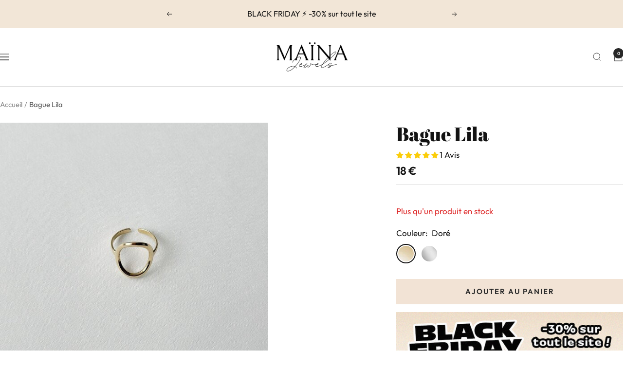

--- FILE ---
content_type: text/html; charset=utf-8
request_url: https://mainajewels.fr/products/bague-lila-1
body_size: 38287
content:
<!doctype html><html class="no-js" lang="fr" dir="ltr">
  <head>
    <meta charset="utf-8">
    <meta name="viewport" content="width=device-width, initial-scale=1.0, height=device-height, minimum-scale=1.0, maximum-scale=1.0">
    <meta name="theme-color" content="#ffffff">

    <title>Bague Lila</title><meta name="description" content="Notre jolie bague Lila est en acier inoxydable. Cette bague est 100% ajustable, elle conviendra à tout types de doigt."><link rel="canonical" href="https://mainajewels.fr/products/bague-lila-1"><link rel="preconnect" href="https://cdn.shopify.com">
    <link rel="dns-prefetch" href="https://productreviews.shopifycdn.com">
    <link rel="dns-prefetch" href="https://www.google-analytics.com"><link rel="preconnect" href="https://fonts.shopifycdn.com" crossorigin><link rel="preload" as="style" href="//mainajewels.fr/cdn/shop/t/29/assets/theme.css?v=47940738844054129561742333625">
    <link rel="preload" as="script" href="//mainajewels.fr/cdn/shop/t/29/assets/vendor.js?v=32643890569905814191734399527">
    <link rel="preload" as="script" href="//mainajewels.fr/cdn/shop/t/29/assets/theme.js?v=121287941130546535701739547729"><link rel="preload" as="fetch" href="/products/bague-lila-1.js" crossorigin><link rel="preload" as="script" href="//mainajewels.fr/cdn/shop/t/29/assets/flickity.js?v=176646718982628074891734399527"><meta property="og:type" content="product">
  <meta property="og:title" content="Bague Lila">
  <meta property="product:price:amount" content="18">
  <meta property="product:price:currency" content="EUR">
  <meta property="product:availability" content="in stock"><meta property="og:image" content="http://mainajewels.fr/cdn/shop/files/Bague-dore-ajustable-acier-inoxydable-maina-jewels-LILA-1_a69bd783-b178-40cf-8ebe-e999272eeffe.jpg?v=1695226937&width=1024">
  <meta property="og:image:secure_url" content="https://mainajewels.fr/cdn/shop/files/Bague-dore-ajustable-acier-inoxydable-maina-jewels-LILA-1_a69bd783-b178-40cf-8ebe-e999272eeffe.jpg?v=1695226937&width=1024">
  <meta property="og:image:width" content="600">
  <meta property="og:image:height" content="600"><meta property="og:description" content="Notre jolie bague Lila est en acier inoxydable. Cette bague est 100% ajustable, elle conviendra à tout types de doigt."><meta property="og:url" content="https://mainajewels.fr/products/bague-lila-1">
<meta property="og:site_name" content="Maïnajewels"><meta name="twitter:card" content="summary"><meta name="twitter:title" content="Bague Lila">
  <meta name="twitter:description" content="Notre jolie bague Lila est en acier inoxydable. Cette bague est 100% ajustable, elle conviendra à tout types de doigt."><meta name="twitter:image" content="https://mainajewels.fr/cdn/shop/files/Bague-dore-ajustable-acier-inoxydable-maina-jewels-LILA-1_a69bd783-b178-40cf-8ebe-e999272eeffe.jpg?v=1695226937&width=1200">
  <meta name="twitter:image:alt" content="">
    <script type="application/ld+json">{"@context":"http:\/\/schema.org\/","@id":"\/products\/bague-lila-1#product","@type":"ProductGroup","brand":{"@type":"Brand","name":"ACIER INOXYDABLE"},"category":"Bagues","description":"Notre jolie bague Lila est en acier inoxydable. Cette bague est 100% ajustable, elle conviendra à tout types de doigt.","hasVariant":[{"@id":"\/products\/bague-lila-1?variant=47551396741448#variant","@type":"Product","image":"https:\/\/mainajewels.fr\/cdn\/shop\/files\/Bague-dore-ajustable-acier-inoxydable-maina-jewels-LILA-1_a69bd783-b178-40cf-8ebe-e999272eeffe.jpg?v=1695226937\u0026width=1920","name":"Bague Lila - Doré","offers":{"@id":"\/products\/bague-lila-1?variant=47551396741448#offer","@type":"Offer","availability":"http:\/\/schema.org\/InStock","price":"18.00","priceCurrency":"EUR","url":"https:\/\/mainajewels.fr\/products\/bague-lila-1?variant=47551396741448"}},{"@id":"\/products\/bague-lila-1?variant=47551396806984#variant","@type":"Product","image":"https:\/\/mainajewels.fr\/cdn\/shop\/files\/Bague-argente-ajustable-acier-inoxydable-maina-jewels-LILA-1_5a14a880-688e-493d-9d83-24a6b715e5c4.jpg?v=1695226936\u0026width=1920","name":"Bague Lila - Argenté","offers":{"@id":"\/products\/bague-lila-1?variant=47551396806984#offer","@type":"Offer","availability":"http:\/\/schema.org\/InStock","price":"18.00","priceCurrency":"EUR","url":"https:\/\/mainajewels.fr\/products\/bague-lila-1?variant=47551396806984"}}],"name":"Bague Lila","productGroupID":"8593381065032","url":"https:\/\/mainajewels.fr\/products\/bague-lila-1"}</script><script type="application/ld+json">
  {
    "@context": "https://schema.org",
    "@type": "BreadcrumbList",
    "itemListElement": [{
        "@type": "ListItem",
        "position": 1,
        "name": "Accueil",
        "item": "https://mainajewels.fr"
      },{
            "@type": "ListItem",
            "position": 2,
            "name": "Bague Lila",
            "item": "https://mainajewels.fr/products/bague-lila-1"
          }]
  }
</script>
    <link rel="preload" href="//mainajewels.fr/cdn/fonts/abril_fatface/abrilfatface_n4.002841dd08a4d39b2c2d7fe9d598d4782afb7225.woff2" as="font" type="font/woff2" crossorigin><link rel="preload" href="//mainajewels.fr/cdn/fonts/outfit/outfit_n4.387c2e2715c484a1f1075eb90d64808f1b37ac58.woff2" as="font" type="font/woff2" crossorigin><style>
  /* Typography (heading) */
  @font-face {
  font-family: "Abril Fatface";
  font-weight: 400;
  font-style: normal;
  font-display: swap;
  src: url("//mainajewels.fr/cdn/fonts/abril_fatface/abrilfatface_n4.002841dd08a4d39b2c2d7fe9d598d4782afb7225.woff2") format("woff2"),
       url("//mainajewels.fr/cdn/fonts/abril_fatface/abrilfatface_n4.0d8f922831420cd750572c7a70f4c623018424d8.woff") format("woff");
}

/* Typography (body) */
  @font-face {
  font-family: Outfit;
  font-weight: 400;
  font-style: normal;
  font-display: swap;
  src: url("//mainajewels.fr/cdn/fonts/outfit/outfit_n4.387c2e2715c484a1f1075eb90d64808f1b37ac58.woff2") format("woff2"),
       url("//mainajewels.fr/cdn/fonts/outfit/outfit_n4.aca8c81f18f62c9baa15c2dc5d1f6dd5442cdc50.woff") format("woff");
}

@font-face {
  font-family: Outfit;
  font-weight: 600;
  font-style: normal;
  font-display: swap;
  src: url("//mainajewels.fr/cdn/fonts/outfit/outfit_n6.dfcbaa80187851df2e8384061616a8eaa1702fdc.woff2") format("woff2"),
       url("//mainajewels.fr/cdn/fonts/outfit/outfit_n6.88384e9fc3e36038624caccb938f24ea8008a91d.woff") format("woff");
}

:root {--heading-color: 19, 19, 19;
    --text-color: 19, 19, 19;
    --background: 255, 255, 255;
    --secondary-background: 255, 250, 237;
    --border-color: 220, 220, 220;
    --border-color-darker: 161, 161, 161;
    --success-color: 46, 158, 123;
    --success-background: 213, 236, 229;
    --error-color: 222, 42, 42;
    --error-background: 253, 240, 240;
    --primary-button-background: 40, 40, 40;
    --primary-button-text-color: 255, 255, 255;
    --secondary-button-background: 40, 40, 40;
    --secondary-button-text-color: 255, 255, 255;
    --product-star-rating: 246, 164, 41;
    --product-on-sale-accent: 194, 16, 80;
    --product-sold-out-accent: 40, 40, 40;
    --product-custom-label-background: 64, 93, 230;
    --product-custom-label-text-color: 255, 255, 255;
    --product-custom-label-2-background: 255, 241, 198;
    --product-custom-label-2-text-color: 0, 0, 0;
    --product-low-stock-text-color: 222, 42, 42;
    --product-in-stock-text-color: 46, 158, 123;
    --loading-bar-background: 19, 19, 19;

    /* We duplicate some "base" colors as root colors, which is useful to use on drawer elements or popover without. Those should not be overridden to avoid issues */
    --root-heading-color: 19, 19, 19;
    --root-text-color: 19, 19, 19;
    --root-background: 255, 255, 255;
    --root-border-color: 220, 220, 220;
    --root-primary-button-background: 40, 40, 40;
    --root-primary-button-text-color: 255, 255, 255;

    --base-font-size: 17px;
    --heading-font-family: "Abril Fatface", serif;
    --heading-font-weight: 400;
    --heading-font-style: normal;
    --heading-text-transform: normal;
    --text-font-family: Outfit, sans-serif;
    --text-font-weight: 400;
    --text-font-style: normal;
    --text-font-bold-weight: 600;

    /* Typography (font size) */
    --heading-xxsmall-font-size: 11px;
    --heading-xsmall-font-size: 11px;
    --heading-small-font-size: 13px;
    --heading-large-font-size: 40px;
    --heading-h1-font-size: 40px;
    --heading-h2-font-size: 32px;
    --heading-h3-font-size: 28px;
    --heading-h4-font-size: 26px;
    --heading-h5-font-size: 22px;
    --heading-h6-font-size: 18px;

    /* Control the look and feel of the theme by changing radius of various elements */
    --button-border-radius: 0px;
    --block-border-radius: 0px;
    --block-border-radius-reduced: 0px;
    --color-swatch-border-radius: 100%;

    /* Button size */
    --button-height: 48px;
    --button-small-height: 40px;

    /* Form related */
    --form-input-field-height: 48px;
    --form-input-gap: 16px;
    --form-submit-margin: 24px;

    /* Product listing related variables */
    --product-list-block-spacing: 32px;

    /* Video related */
    --play-button-background: 255, 255, 255;
    --play-button-arrow: 19, 19, 19;

    /* RTL support */
    --transform-logical-flip: 1;
    --transform-origin-start: left;
    --transform-origin-end: right;

    /* Other */
    --zoom-cursor-svg-url: url(//mainajewels.fr/cdn/shop/t/29/assets/zoom-cursor.svg?v=155093636228716101361735858468);
    --arrow-right-svg-url: url(//mainajewels.fr/cdn/shop/t/29/assets/arrow-right.svg?v=34692784340214172791735858467);
    --arrow-left-svg-url: url(//mainajewels.fr/cdn/shop/t/29/assets/arrow-left.svg?v=94557737993512390481735858469);

    /* Some useful variables that we can reuse in our CSS. Some explanation are needed for some of them:
       - container-max-width-minus-gutters: represents the container max width without the edge gutters
       - container-outer-width: considering the screen width, represent all the space outside the container
       - container-outer-margin: same as container-outer-width but get set to 0 inside a container
       - container-inner-width: the effective space inside the container (minus gutters)
       - grid-column-width: represents the width of a single column of the grid
       - vertical-breather: this is a variable that defines the global "spacing" between sections, and inside the section
                            to create some "breath" and minimum spacing
     */
    --container-max-width: 1600px;
    --container-gutter: 24px;
    --container-max-width-minus-gutters: calc(var(--container-max-width) - (var(--container-gutter)) * 2);
    --container-outer-width: max(calc((100vw - var(--container-max-width-minus-gutters)) / 2), var(--container-gutter));
    --container-outer-margin: var(--container-outer-width);
    --container-inner-width: calc(100vw - var(--container-outer-width) * 2);

    --grid-column-count: 10;
    --grid-gap: 24px;
    --grid-column-width: calc((100vw - var(--container-outer-width) * 2 - var(--grid-gap) * (var(--grid-column-count) - 1)) / var(--grid-column-count));

    --vertical-breather: 48px;
    --vertical-breather-tight: 48px;

    /* Shopify related variables */
    --payment-terms-background-color: #ffffff;
  }

  @media screen and (min-width: 741px) {
    :root {
      --container-gutter: 40px;
      --grid-column-count: 20;
      --vertical-breather: 64px;
      --vertical-breather-tight: 64px;

      /* Typography (font size) */
      --heading-xsmall-font-size: 13px;
      --heading-small-font-size: 14px;
      --heading-large-font-size: 58px;
      --heading-h1-font-size: 58px;
      --heading-h2-font-size: 44px;
      --heading-h3-font-size: 36px;
      --heading-h4-font-size: 28px;
      --heading-h5-font-size: 22px;
      --heading-h6-font-size: 20px;

      /* Form related */
      --form-input-field-height: 52px;
      --form-submit-margin: 32px;

      /* Button size */
      --button-height: 52px;
      --button-small-height: 44px;
    }
  }

  @media screen and (min-width: 1200px) {
    :root {
      --vertical-breather: 80px;
      --vertical-breather-tight: 64px;
      --product-list-block-spacing: 48px;

      /* Typography */
      --heading-large-font-size: 72px;
      --heading-h1-font-size: 62px;
      --heading-h2-font-size: 54px;
      --heading-h3-font-size: 40px;
      --heading-h4-font-size: 34px;
      --heading-h5-font-size: 26px;
      --heading-h6-font-size: 18px;
    }
  }

  @media screen and (min-width: 1600px) {
    :root {
      --vertical-breather: 90px;
      --vertical-breather-tight: 64px;
    }
  }
</style>
    <script>
  // This allows to expose several variables to the global scope, to be used in scripts
  window.themeVariables = {
    settings: {
      direction: "ltr",
      pageType: "product",
      cartCount: 0,
      moneyFormat: "{{ amount_no_decimals }}€",
      moneyWithCurrencyFormat: "{{ amount_no_decimals }}€",
      showVendor: true,
      discountMode: "percentage",
      currencyCodeEnabled: false,
      cartType: "drawer",
      cartCurrency: "EUR",
      mobileZoomFactor: 2.5
    },

    routes: {
      host: "mainajewels.fr",
      rootUrl: "\/",
      rootUrlWithoutSlash: '',
      cartUrl: "\/cart",
      cartAddUrl: "\/cart\/add",
      cartChangeUrl: "\/cart\/change",
      searchUrl: "\/search",
      predictiveSearchUrl: "\/search\/suggest",
      productRecommendationsUrl: "\/recommendations\/products"
    },

    strings: {
      accessibilityDelete: "Supprimer",
      accessibilityClose: "Fermer",
      collectionSoldOut: "Epuisé",
      collectionDiscount: "@savings@",
      productSalePrice: "Prix de vente",
      productRegularPrice: "Prix normal",
      productFormUnavailable: "Indisponible",
      productFormSoldOut: "Indisponible",
      productFormPreOrder: "Pre-commander",
      productFormAddToCart: "Ajouter au panier",
      searchNoResults: "Aucun résultat n\u0026#39;a été retourné.",
      searchNewSearch: "Nouvelle recherche",
      searchProducts: "Produits",
      searchArticles: "Blog",
      searchPages: "Pages",
      searchCollections: "Collections",
      cartViewCart: "Voir panier",
      cartItemAdded: "Produit ajouté à votre panier !",
      cartItemAddedShort: "Ajouté au panier !",
      cartAddOrderNote: "Ajouter une note",
      cartEditOrderNote: "Modifier la note",
      shippingEstimatorNoResults: "Désolé, nous ne livrons pas à votre destination.",
      shippingEstimatorOneResult: "Il y a un frais d\u0026#39;envoi pour votre adresse :",
      shippingEstimatorMultipleResults: "Il y a plusieurs frais d\u0026#39;envoi pour votre adresse :",
      shippingEstimatorError: "Une ou plusieurs erreurs se sont produites lors de la récupération des frais d\u0026#39;envoi :"
    },

    libs: {
      flickity: "\/\/mainajewels.fr\/cdn\/shop\/t\/29\/assets\/flickity.js?v=176646718982628074891734399527",
      photoswipe: "\/\/mainajewels.fr\/cdn\/shop\/t\/29\/assets\/photoswipe.js?v=132268647426145925301734399527",
      qrCode: "\/\/mainajewels.fr\/cdn\/shopifycloud\/storefront\/assets\/themes_support\/vendor\/qrcode-3f2b403b.js"
    },

    breakpoints: {
      phone: 'screen and (max-width: 740px)',
      tablet: 'screen and (min-width: 741px) and (max-width: 999px)',
      tabletAndUp: 'screen and (min-width: 741px)',
      pocket: 'screen and (max-width: 999px)',
      lap: 'screen and (min-width: 1000px) and (max-width: 1199px)',
      lapAndUp: 'screen and (min-width: 1000px)',
      desktop: 'screen and (min-width: 1200px)',
      wide: 'screen and (min-width: 1400px)'
    }
  };

  window.addEventListener('pageshow', async () => {
    const cartContent = await (await fetch(`${window.themeVariables.routes.cartUrl}.js`, {cache: 'reload'})).json();
    document.documentElement.dispatchEvent(new CustomEvent('cart:refresh', {detail: {cart: cartContent}}));
  });

  if ('noModule' in HTMLScriptElement.prototype) {
    // Old browsers (like IE) that does not support module will be considered as if not executing JS at all
    document.documentElement.className = document.documentElement.className.replace('no-js', 'js');

    requestAnimationFrame(() => {
      const viewportHeight = (window.visualViewport ? window.visualViewport.height : document.documentElement.clientHeight);
      document.documentElement.style.setProperty('--window-height',viewportHeight + 'px');
    });
  }// We save the product ID in local storage to be eventually used for recently viewed section
    try {
      const items = JSON.parse(localStorage.getItem('theme:recently-viewed-products') || '[]');

      // We check if the current product already exists, and if it does not, we add it at the start
      if (!items.includes(8593381065032)) {
        items.unshift(8593381065032);
      }

      localStorage.setItem('theme:recently-viewed-products', JSON.stringify(items.slice(0, 20)));
    } catch (e) {
      // Safari in private mode does not allow setting item, we silently fail
    }</script>

    <link rel="stylesheet" href="//mainajewels.fr/cdn/shop/t/29/assets/theme.css?v=47940738844054129561742333625">
    <style>@font-face {
      font-family: 'termina, sans-serif';
      font-display: swap;
      src: local('☺'), url('https://use.typekit.net/npn3iaz.css') format('woff2');;
    }</style>
    <script src="//mainajewels.fr/cdn/shop/t/29/assets/vendor.js?v=32643890569905814191734399527" defer></script>
    <script src="//mainajewels.fr/cdn/shop/t/29/assets/theme.js?v=121287941130546535701739547729" defer></script>
    <script src="//mainajewels.fr/cdn/shop/t/29/assets/custom.js?v=167639537848865775061734399527" defer></script>

    <script>window.performance && window.performance.mark && window.performance.mark('shopify.content_for_header.start');</script><meta name="google-site-verification" content="QvXBlDat5TCGZwvxHQI10yrmdMLnGc6Eh64c_njGd78">
<meta name="facebook-domain-verification" content="9u35oe8lezc9f55fllqfd5m216uf9k">
<meta id="shopify-digital-wallet" name="shopify-digital-wallet" content="/67025305877/digital_wallets/dialog">
<meta name="shopify-checkout-api-token" content="2867e8705493a44afef955603f80da83">
<link rel="alternate" type="application/json+oembed" href="https://mainajewels.fr/products/bague-lila-1.oembed">
<script async="async" src="/checkouts/internal/preloads.js?locale=fr-FR"></script>
<script id="apple-pay-shop-capabilities" type="application/json">{"shopId":67025305877,"countryCode":"FR","currencyCode":"EUR","merchantCapabilities":["supports3DS"],"merchantId":"gid:\/\/shopify\/Shop\/67025305877","merchantName":"Maïnajewels","requiredBillingContactFields":["postalAddress","email","phone"],"requiredShippingContactFields":["postalAddress","email","phone"],"shippingType":"shipping","supportedNetworks":["visa","masterCard","amex","maestro"],"total":{"type":"pending","label":"Maïnajewels","amount":"1.00"},"shopifyPaymentsEnabled":true,"supportsSubscriptions":true}</script>
<script id="shopify-features" type="application/json">{"accessToken":"2867e8705493a44afef955603f80da83","betas":["rich-media-storefront-analytics"],"domain":"mainajewels.fr","predictiveSearch":true,"shopId":67025305877,"locale":"fr"}</script>
<script>var Shopify = Shopify || {};
Shopify.shop = "mainajewels.myshopify.com";
Shopify.locale = "fr";
Shopify.currency = {"active":"EUR","rate":"1.0"};
Shopify.country = "FR";
Shopify.theme = {"name":"MAINA JEWELS 2025","id":168318894408,"schema_name":"Focal","schema_version":"12.4.0","theme_store_id":714,"role":"main"};
Shopify.theme.handle = "null";
Shopify.theme.style = {"id":null,"handle":null};
Shopify.cdnHost = "mainajewels.fr/cdn";
Shopify.routes = Shopify.routes || {};
Shopify.routes.root = "/";</script>
<script type="module">!function(o){(o.Shopify=o.Shopify||{}).modules=!0}(window);</script>
<script>!function(o){function n(){var o=[];function n(){o.push(Array.prototype.slice.apply(arguments))}return n.q=o,n}var t=o.Shopify=o.Shopify||{};t.loadFeatures=n(),t.autoloadFeatures=n()}(window);</script>
<script id="shop-js-analytics" type="application/json">{"pageType":"product"}</script>
<script defer="defer" async type="module" src="//mainajewels.fr/cdn/shopifycloud/shop-js/modules/v2/client.init-shop-cart-sync_ChgkhDwU.fr.esm.js"></script>
<script defer="defer" async type="module" src="//mainajewels.fr/cdn/shopifycloud/shop-js/modules/v2/chunk.common_BJcqwDuF.esm.js"></script>
<script type="module">
  await import("//mainajewels.fr/cdn/shopifycloud/shop-js/modules/v2/client.init-shop-cart-sync_ChgkhDwU.fr.esm.js");
await import("//mainajewels.fr/cdn/shopifycloud/shop-js/modules/v2/chunk.common_BJcqwDuF.esm.js");

  window.Shopify.SignInWithShop?.initShopCartSync?.({"fedCMEnabled":true,"windoidEnabled":true});

</script>
<script id="__st">var __st={"a":67025305877,"offset":3600,"reqid":"d776b080-394e-4d57-8423-95888989fb98-1764560045","pageurl":"mainajewels.fr\/products\/bague-lila-1","u":"a3b2bb417d79","p":"product","rtyp":"product","rid":8593381065032};</script>
<script>window.ShopifyPaypalV4VisibilityTracking = true;</script>
<script id="captcha-bootstrap">!function(){'use strict';const t='contact',e='account',n='new_comment',o=[[t,t],['blogs',n],['comments',n],[t,'customer']],c=[[e,'customer_login'],[e,'guest_login'],[e,'recover_customer_password'],[e,'create_customer']],r=t=>t.map((([t,e])=>`form[action*='/${t}']:not([data-nocaptcha='true']) input[name='form_type'][value='${e}']`)).join(','),a=t=>()=>t?[...document.querySelectorAll(t)].map((t=>t.form)):[];function s(){const t=[...o],e=r(t);return a(e)}const i='password',u='form_key',d=['recaptcha-v3-token','g-recaptcha-response','h-captcha-response',i],f=()=>{try{return window.sessionStorage}catch{return}},m='__shopify_v',_=t=>t.elements[u];function p(t,e,n=!1){try{const o=window.sessionStorage,c=JSON.parse(o.getItem(e)),{data:r}=function(t){const{data:e,action:n}=t;return t[m]||n?{data:e,action:n}:{data:t,action:n}}(c);for(const[e,n]of Object.entries(r))t.elements[e]&&(t.elements[e].value=n);n&&o.removeItem(e)}catch(o){console.error('form repopulation failed',{error:o})}}const l='form_type',E='cptcha';function T(t){t.dataset[E]=!0}const w=window,h=w.document,L='Shopify',v='ce_forms',y='captcha';let A=!1;((t,e)=>{const n=(g='f06e6c50-85a8-45c8-87d0-21a2b65856fe',I='https://cdn.shopify.com/shopifycloud/storefront-forms-hcaptcha/ce_storefront_forms_captcha_hcaptcha.v1.5.2.iife.js',D={infoText:'Protégé par hCaptcha',privacyText:'Confidentialité',termsText:'Conditions'},(t,e,n)=>{const o=w[L][v],c=o.bindForm;if(c)return c(t,g,e,D).then(n);var r;o.q.push([[t,g,e,D],n]),r=I,A||(h.body.append(Object.assign(h.createElement('script'),{id:'captcha-provider',async:!0,src:r})),A=!0)});var g,I,D;w[L]=w[L]||{},w[L][v]=w[L][v]||{},w[L][v].q=[],w[L][y]=w[L][y]||{},w[L][y].protect=function(t,e){n(t,void 0,e),T(t)},Object.freeze(w[L][y]),function(t,e,n,w,h,L){const[v,y,A,g]=function(t,e,n){const i=e?o:[],u=t?c:[],d=[...i,...u],f=r(d),m=r(i),_=r(d.filter((([t,e])=>n.includes(e))));return[a(f),a(m),a(_),s()]}(w,h,L),I=t=>{const e=t.target;return e instanceof HTMLFormElement?e:e&&e.form},D=t=>v().includes(t);t.addEventListener('submit',(t=>{const e=I(t);if(!e)return;const n=D(e)&&!e.dataset.hcaptchaBound&&!e.dataset.recaptchaBound,o=_(e),c=g().includes(e)&&(!o||!o.value);(n||c)&&t.preventDefault(),c&&!n&&(function(t){try{if(!f())return;!function(t){const e=f();if(!e)return;const n=_(t);if(!n)return;const o=n.value;o&&e.removeItem(o)}(t);const e=Array.from(Array(32),(()=>Math.random().toString(36)[2])).join('');!function(t,e){_(t)||t.append(Object.assign(document.createElement('input'),{type:'hidden',name:u})),t.elements[u].value=e}(t,e),function(t,e){const n=f();if(!n)return;const o=[...t.querySelectorAll(`input[type='${i}']`)].map((({name:t})=>t)),c=[...d,...o],r={};for(const[a,s]of new FormData(t).entries())c.includes(a)||(r[a]=s);n.setItem(e,JSON.stringify({[m]:1,action:t.action,data:r}))}(t,e)}catch(e){console.error('failed to persist form',e)}}(e),e.submit())}));const S=(t,e)=>{t&&!t.dataset[E]&&(n(t,e.some((e=>e===t))),T(t))};for(const o of['focusin','change'])t.addEventListener(o,(t=>{const e=I(t);D(e)&&S(e,y())}));const B=e.get('form_key'),M=e.get(l),P=B&&M;t.addEventListener('DOMContentLoaded',(()=>{const t=y();if(P)for(const e of t)e.elements[l].value===M&&p(e,B);[...new Set([...A(),...v().filter((t=>'true'===t.dataset.shopifyCaptcha))])].forEach((e=>S(e,t)))}))}(h,new URLSearchParams(w.location.search),n,t,e,['guest_login'])})(!0,!1)}();</script>
<script integrity="sha256-52AcMU7V7pcBOXWImdc/TAGTFKeNjmkeM1Pvks/DTgc=" data-source-attribution="shopify.loadfeatures" defer="defer" src="//mainajewels.fr/cdn/shopifycloud/storefront/assets/storefront/load_feature-81c60534.js" crossorigin="anonymous"></script>
<script data-source-attribution="shopify.dynamic_checkout.dynamic.init">var Shopify=Shopify||{};Shopify.PaymentButton=Shopify.PaymentButton||{isStorefrontPortableWallets:!0,init:function(){window.Shopify.PaymentButton.init=function(){};var t=document.createElement("script");t.src="https://mainajewels.fr/cdn/shopifycloud/portable-wallets/latest/portable-wallets.fr.js",t.type="module",document.head.appendChild(t)}};
</script>
<script data-source-attribution="shopify.dynamic_checkout.buyer_consent">
  function portableWalletsHideBuyerConsent(e){var t=document.getElementById("shopify-buyer-consent"),n=document.getElementById("shopify-subscription-policy-button");t&&n&&(t.classList.add("hidden"),t.setAttribute("aria-hidden","true"),n.removeEventListener("click",e))}function portableWalletsShowBuyerConsent(e){var t=document.getElementById("shopify-buyer-consent"),n=document.getElementById("shopify-subscription-policy-button");t&&n&&(t.classList.remove("hidden"),t.removeAttribute("aria-hidden"),n.addEventListener("click",e))}window.Shopify?.PaymentButton&&(window.Shopify.PaymentButton.hideBuyerConsent=portableWalletsHideBuyerConsent,window.Shopify.PaymentButton.showBuyerConsent=portableWalletsShowBuyerConsent);
</script>
<script data-source-attribution="shopify.dynamic_checkout.cart.bootstrap">document.addEventListener("DOMContentLoaded",(function(){function t(){return document.querySelector("shopify-accelerated-checkout-cart, shopify-accelerated-checkout")}if(t())Shopify.PaymentButton.init();else{new MutationObserver((function(e,n){t()&&(Shopify.PaymentButton.init(),n.disconnect())})).observe(document.body,{childList:!0,subtree:!0})}}));
</script>
<link id="shopify-accelerated-checkout-styles" rel="stylesheet" media="screen" href="https://mainajewels.fr/cdn/shopifycloud/portable-wallets/latest/accelerated-checkout-backwards-compat.css" crossorigin="anonymous">
<style id="shopify-accelerated-checkout-cart">
        #shopify-buyer-consent {
  margin-top: 1em;
  display: inline-block;
  width: 100%;
}

#shopify-buyer-consent.hidden {
  display: none;
}

#shopify-subscription-policy-button {
  background: none;
  border: none;
  padding: 0;
  text-decoration: underline;
  font-size: inherit;
  cursor: pointer;
}

#shopify-subscription-policy-button::before {
  box-shadow: none;
}

      </style>

<script>window.performance && window.performance.mark && window.performance.mark('shopify.content_for_header.end');</script>
  <!-- BEGIN app block: shopify://apps/klaviyo-email-marketing-sms/blocks/klaviyo-onsite-embed/2632fe16-c075-4321-a88b-50b567f42507 -->












  <script async src="https://static.klaviyo.com/onsite/js/RTzrgA/klaviyo.js?company_id=RTzrgA"></script>
  <script>!function(){if(!window.klaviyo){window._klOnsite=window._klOnsite||[];try{window.klaviyo=new Proxy({},{get:function(n,i){return"push"===i?function(){var n;(n=window._klOnsite).push.apply(n,arguments)}:function(){for(var n=arguments.length,o=new Array(n),w=0;w<n;w++)o[w]=arguments[w];var t="function"==typeof o[o.length-1]?o.pop():void 0,e=new Promise((function(n){window._klOnsite.push([i].concat(o,[function(i){t&&t(i),n(i)}]))}));return e}}})}catch(n){window.klaviyo=window.klaviyo||[],window.klaviyo.push=function(){var n;(n=window._klOnsite).push.apply(n,arguments)}}}}();</script>

  
    <script id="viewed_product">
      if (item == null) {
        var _learnq = _learnq || [];

        var MetafieldReviews = null
        var MetafieldYotpoRating = null
        var MetafieldYotpoCount = null
        var MetafieldLooxRating = null
        var MetafieldLooxCount = null
        var okendoProduct = null
        var okendoProductReviewCount = null
        var okendoProductReviewAverageValue = null
        try {
          // The following fields are used for Customer Hub recently viewed in order to add reviews.
          // This information is not part of __kla_viewed. Instead, it is part of __kla_viewed_reviewed_items
          MetafieldReviews = {"rating":{"scale_min":"1.0","scale_max":"5.0","value":"5.0"},"rating_count":1};
          MetafieldYotpoRating = null
          MetafieldYotpoCount = null
          MetafieldLooxRating = null
          MetafieldLooxCount = null

          okendoProduct = null
          // If the okendo metafield is not legacy, it will error, which then requires the new json formatted data
          if (okendoProduct && 'error' in okendoProduct) {
            okendoProduct = null
          }
          okendoProductReviewCount = okendoProduct ? okendoProduct.reviewCount : null
          okendoProductReviewAverageValue = okendoProduct ? okendoProduct.reviewAverageValue : null
        } catch (error) {
          console.error('Error in Klaviyo onsite reviews tracking:', error);
        }

        var item = {
          Name: "Bague Lila",
          ProductID: 8593381065032,
          Categories: ["LES BAGUES","SIMPLES"],
          ImageURL: "https://mainajewels.fr/cdn/shop/files/Bague-dore-ajustable-acier-inoxydable-maina-jewels-LILA-1_a69bd783-b178-40cf-8ebe-e999272eeffe_grande.jpg?v=1695226937",
          URL: "https://mainajewels.fr/products/bague-lila-1",
          Brand: "ACIER INOXYDABLE",
          Price: "18€",
          Value: "18",
          CompareAtPrice: "0€"
        };
        _learnq.push(['track', 'Viewed Product', item]);
        _learnq.push(['trackViewedItem', {
          Title: item.Name,
          ItemId: item.ProductID,
          Categories: item.Categories,
          ImageUrl: item.ImageURL,
          Url: item.URL,
          Metadata: {
            Brand: item.Brand,
            Price: item.Price,
            Value: item.Value,
            CompareAtPrice: item.CompareAtPrice
          },
          metafields:{
            reviews: MetafieldReviews,
            yotpo:{
              rating: MetafieldYotpoRating,
              count: MetafieldYotpoCount,
            },
            loox:{
              rating: MetafieldLooxRating,
              count: MetafieldLooxCount,
            },
            okendo: {
              rating: okendoProductReviewAverageValue,
              count: okendoProductReviewCount,
            }
          }
        }]);
      }
    </script>
  




  <script>
    window.klaviyoReviewsProductDesignMode = false
  </script>







<!-- END app block --><!-- BEGIN app block: shopify://apps/judge-me-reviews/blocks/judgeme_core/61ccd3b1-a9f2-4160-9fe9-4fec8413e5d8 --><!-- Start of Judge.me Core -->




<link rel="dns-prefetch" href="https://cdnwidget.judge.me">
<link rel="dns-prefetch" href="https://cdn.judge.me">
<link rel="dns-prefetch" href="https://cdn1.judge.me">
<link rel="dns-prefetch" href="https://api.judge.me">

<script data-cfasync='false' class='jdgm-settings-script'>window.jdgmSettings={"pagination":5,"disable_web_reviews":false,"badge_no_review_text":"Aucun avis","badge_n_reviews_text":"{{ n }} avis/avis","badge_star_color":"#fbcd0a","hide_badge_preview_if_no_reviews":true,"badge_hide_text":false,"enforce_center_preview_badge":false,"widget_title":"Avis des clients","widget_open_form_text":"Écrire un avis","widget_close_form_text":"Annuler l'avis","widget_refresh_page_text":"Rafraîchir la page","widget_summary_text":"Basé sur {{ number_of_reviews }} avis","widget_no_review_text":"Aucun avis pour le moment","widget_name_field_text":"nom","widget_verified_name_field_text":"Nom vérifié (public)","widget_name_placeholder_text":"Entrez votre nom (public)","widget_required_field_error_text":"Ce champ est requis.","widget_email_field_text":"Email","widget_verified_email_field_text":"Email vérifié (privé, ne peut être modifié)","widget_email_placeholder_text":"Entrez votre email (privé)","widget_email_field_error_text":"Veuillez saisir une adresse email valide.","widget_rating_field_text":"Note","widget_review_title_field_text":"Titre de l'avis","widget_review_title_placeholder_text":"Donnez un titre à votre avis","widget_review_body_field_text":"Votre avis","widget_review_body_placeholder_text":"Écrivez vos commentaires ici","widget_pictures_field_text":"Image (facultatif)","widget_submit_review_text":"Soumettre l'Avis","widget_submit_verified_review_text":"Soumettre un avis vérifié","widget_submit_success_msg_with_auto_publish":"Nous vous remercions! Veuillez actualiser la page dans quelques instants pour voir votre avis. Vous pouvez supprimer ou modifier votre avis en vous connectant à \u003ca href='https://judge.me/login' target='_blank' rel='nofollow noopener'\u003eJudge.me\u003c/a\u003e","widget_submit_success_msg_no_auto_publish":"Nous vous remercions! Votre avis sera publié dès qu'il est approuvé par l'administrateur de la boutique. Vous pouvez supprimer ou modifier votre avis en vous connectant à \u003ca href='https://judge.me/login' target='_blank' rel='nofollow noopener'\u003eJudge.me\u003c/a\u003e","widget_show_default_reviews_out_of_total_text":"Affichage de {{ n_reviews_shown }} avis sur {{ n_reviews }}.","widget_show_all_link_text":"Afficher tout","widget_show_less_link_text":"Afficher moins","widget_author_said_text":"{{ reviewer_name }} a dit :","widget_days_text":"Il y a {{ n }} jours","widget_weeks_text":"Il y a {{ n }} semaine/semaine","widget_months_text":"Il y a {{ n }} mois/mois","widget_years_text":"Il y a {{ n }} année/années","widget_yesterday_text":"Hier","widget_today_text":"Aujourd'hui","widget_replied_text":"\u003e\u003e {{ shop_name }} a répondu :","widget_read_more_text":"Lire la suite","widget_rating_filter_see_all_text":"Voir tous les avis","widget_sorting_most_recent_text":"Le plus récent","widget_sorting_highest_rating_text":"Note la plus élevée","widget_sorting_lowest_rating_text":"Note la plus basse","widget_sorting_with_pictures_text":"Avec images seulement","widget_sorting_most_helpful_text":"Le plus utile","widget_open_question_form_text":"poser une question","widget_reviews_subtab_text":"Avis","widget_questions_subtab_text":"Questions","widget_question_label_text":"Question","widget_answer_label_text":"Réponse","widget_question_placeholder_text":"Écrivez votre question ici","widget_submit_question_text":"Soumettre une question","widget_question_submit_success_text":"Merci de votre question ! Nous vous aviserons une fois qu'il aura obtenu une réponse.","widget_star_color":"#fbcd0a","verified_badge_text":"Vérifié","verified_badge_placement":"left-of-reviewer-name","widget_hide_border":false,"widget_social_share":false,"widget_thumb":false,"widget_review_location_show":false,"widget_location_format":"country_iso_code","all_reviews_include_out_of_store_products":true,"all_reviews_out_of_store_text":"(hors boutique)","all_reviews_product_name_prefix_text":"sur","enable_review_pictures":true,"enable_question_anwser":false,"widget_product_reviews_subtab_text":"Avis sur Produits","widget_shop_reviews_subtab_text":"Avis sur Boutique","widget_write_a_store_review_text":"Écrire un avis sur la boutique","widget_other_languages_heading":"Avis dans d'Autres Langues","widget_sorting_pictures_first_text":"Photos en Premier","floating_tab_button_name":"★ Avis","floating_tab_title":"Laissez nos clients parler de nous","floating_tab_url":"","floating_tab_url_enabled":false,"all_reviews_text_badge_text":"Les clients nous évaluent {{ shop.metafields.judgeme.all_reviews_rating | round: 1 }}/5 basé sur {{ shop.metafields.judgeme.all_reviews_count }} avis.","all_reviews_text_badge_text_branded_style":"{{ shop.metafields.judgeme.all_reviews_rating | round: 1 }} sur 5 étoiles basé sur {{ shop.metafields.judgeme.all_reviews_count }} avis","all_reviews_text_badge_url":"","featured_carousel_title":"Laissez nos clients parler de nous","featured_carousel_count_text":"d'après {{ n }} avis","featured_carousel_url":"","verified_count_badge_url":"","widget_star_use_custom_color":true,"picture_reminder_submit_button":"Télécharger des photos","widget_sorting_videos_first_text":"Vidéos en Premier","widget_review_pending_text":"en attente","remove_microdata_snippet":true,"preview_badge_no_question_text":"Aucune question","preview_badge_n_question_text":"{{ number_of_questions }} question/questions","widget_search_bar_placeholder":"Rechercher des avis","widget_sorting_verified_only_text":"Vérifiés seulement","featured_carousel_verified_badge_enable":true,"featured_carousel_more_reviews_button_text":"Read more reviews","featured_carousel_view_product_button_text":"Voir le produit","all_reviews_page_load_more_text":"Charger plus d'avis","widget_advanced_speed_features":5,"widget_public_name_text":"affiché publiquement comme","default_reviewer_name_has_non_latin":true,"widget_reviewer_anonymous":"Anonyme","medals_widget_title":"Médailles d'Avis Judge.me","widget_invalid_yt_video_url_error_text":"Pas une URL de vidéo YouTube","widget_max_length_field_error_text":"Veuillez ne pas saisir plus de {0} caractères.","widget_verified_by_shop_text":"Vérifié par Shop","widget_load_with_code_splitting":true,"widget_ugc_title":"Fait par nous, partagé par vous","widget_ugc_subtitle":"Taguez-nous pour voir votre photo apparaître sur notre page","widget_ugc_primary_button_text":"Acheter maintenant","widget_ugc_secondary_button_text":"Charger plus","widget_ugc_reviews_button_text":"Voir les avis","widget_primary_color":"#000000","widget_summary_average_rating_text":"{{ average_rating }} sur 5","widget_media_grid_title":"Photos et vidéos des clients","widget_media_grid_see_more_text":"Voir plus","widget_verified_by_judgeme_text":"Vérifié par Judge.me","widget_verified_by_judgeme_text_in_store_medals":"Verified by Judge.me","widget_media_field_exceed_quantity_message":"Désolé, nous ne pouvons accepter que {{ max_media }} pour un seul avis.","widget_media_field_exceed_limit_message":"{{ file_name }} est trop volumineux, veuillez sélectionner un {{ media_type }} inférieur à {{ size_limit }} Mo.","widget_review_submitted_text":"Avis soumis !","widget_question_submitted_text":"Question soumise !","widget_close_form_text_question":"Annuler","widget_write_your_answer_here_text":"Écrivez votre réponse ici","widget_enabled_branded_link":true,"widget_show_collected_by_judgeme":false,"widget_collected_by_judgeme_text":"collecté par Judge.me","widget_load_more_text":"Charger plus","widget_full_review_text":"Revue complète","widget_read_more_reviews_text":"Lire plus d\u0026#39;avis","widget_read_questions_text":"Lire les questions","widget_questions_and_answers_text":"questions et réponses","widget_verified_by_text":"Vérifié par","widget_number_of_reviews_text":"{{ number_of_reviews }} avis","widget_back_button_text":"Retour","widget_next_button_text":"Suivant","widget_custom_forms_filter_button":"Filtres","how_reviews_are_collected":"Comment les avis sont-ils collectés ?","widget_gdpr_statement":"En soumettant votre avis, vous acceptez les \u003ca href='https://judge.me/terms' target='_blank' rel='nofollow noopener'\u003etermes et conditions de Judge.me\u003c/a\u003e et \u003ca href='https://judge.me/privacy' target='_blank' rel='nofollow noopener'\u003epolitique de confidentialité\u003c/a\u003e et les \u003ca href='https://judge.me/content-policy' target='_blank' rel='nofollow noopener'\u003epolitiques de contenu\u003c/a\u003e.","review_snippet_widget_round_border_style":true,"review_snippet_widget_card_color":"#FFFFFF","review_snippet_widget_slider_arrows_background_color":"#FFFFFF","review_snippet_widget_slider_arrows_color":"#000000","review_snippet_widget_star_color":"#339999","preview_badge_collection_page_install_preference":true,"preview_badge_product_page_install_preference":true,"review_widget_best_location":true,"platform":"shopify","branding_url":"https://app.judge.me/reviews/stores/mainajewels.fr","branding_text":"Propulsé par Judge.me","locale":"en","reply_name":"Maïnajewels","widget_version":"3.0","footer":true,"autopublish":true,"review_dates":true,"enable_custom_form":false,"shop_use_review_site":true,"enable_multi_locales_translations":false,"can_be_branded":false,"reply_name_text":"Maïnajewels"};</script> <style class='jdgm-settings-style'>﻿.jdgm-xx{left:0}:root{--jdgm-primary-color: #000;--jdgm-secondary-color: rgba(0,0,0,0.1);--jdgm-star-color: #fbcd0a;--jdgm-write-review-text-color: white;--jdgm-write-review-bg-color: #000000;--jdgm-paginate-color: #000;--jdgm-border-radius: 0;--jdgm-reviewer-name-color: #000000}.jdgm-histogram__bar-content{background-color:#000}.jdgm-rev[data-verified-buyer=true] .jdgm-rev__icon.jdgm-rev__icon:after,.jdgm-rev__buyer-badge.jdgm-rev__buyer-badge{color:white;background-color:#000}.jdgm-review-widget--small .jdgm-gallery.jdgm-gallery .jdgm-gallery__thumbnail-link:nth-child(8) .jdgm-gallery__thumbnail-wrapper.jdgm-gallery__thumbnail-wrapper:before{content:"Voir plus"}@media only screen and (min-width: 768px){.jdgm-gallery.jdgm-gallery .jdgm-gallery__thumbnail-link:nth-child(8) .jdgm-gallery__thumbnail-wrapper.jdgm-gallery__thumbnail-wrapper:before{content:"Voir plus"}}.jdgm-preview-badge .jdgm-star.jdgm-star{color:#fbcd0a}.jdgm-prev-badge[data-average-rating='0.00']{display:none !important}.jdgm-author-all-initials{display:none !important}.jdgm-author-last-initial{display:none !important}.jdgm-rev-widg__title{visibility:hidden}.jdgm-rev-widg__summary-text{visibility:hidden}.jdgm-prev-badge__text{visibility:hidden}.jdgm-rev__prod-link-prefix:before{content:'sur'}.jdgm-rev__out-of-store-text:before{content:'(hors boutique)'}@media only screen and (min-width: 768px){.jdgm-rev__pics .jdgm-rev_all-rev-page-picture-separator,.jdgm-rev__pics .jdgm-rev__product-picture{display:none}}@media only screen and (max-width: 768px){.jdgm-rev__pics .jdgm-rev_all-rev-page-picture-separator,.jdgm-rev__pics .jdgm-rev__product-picture{display:none}}.jdgm-preview-badge[data-template="index"]{display:none !important}.jdgm-verified-count-badget[data-from-snippet="true"]{display:none !important}.jdgm-carousel-wrapper[data-from-snippet="true"]{display:none !important}.jdgm-all-reviews-text[data-from-snippet="true"]{display:none !important}.jdgm-medals-section[data-from-snippet="true"]{display:none !important}.jdgm-ugc-media-wrapper[data-from-snippet="true"]{display:none !important}.jdgm-review-snippet-widget .jdgm-rev-snippet-widget__cards-container .jdgm-rev-snippet-card{border-radius:8px;background:#fff}.jdgm-review-snippet-widget .jdgm-rev-snippet-widget__cards-container .jdgm-rev-snippet-card__rev-rating .jdgm-star{color:#399}.jdgm-review-snippet-widget .jdgm-rev-snippet-widget__prev-btn,.jdgm-review-snippet-widget .jdgm-rev-snippet-widget__next-btn{border-radius:50%;background:#fff}.jdgm-review-snippet-widget .jdgm-rev-snippet-widget__prev-btn>svg,.jdgm-review-snippet-widget .jdgm-rev-snippet-widget__next-btn>svg{fill:#000}.jdgm-full-rev-modal.rev-snippet-widget .jm-mfp-container .jm-mfp-content,.jdgm-full-rev-modal.rev-snippet-widget .jm-mfp-container .jdgm-full-rev__icon,.jdgm-full-rev-modal.rev-snippet-widget .jm-mfp-container .jdgm-full-rev__pic-img,.jdgm-full-rev-modal.rev-snippet-widget .jm-mfp-container .jdgm-full-rev__reply{border-radius:8px}.jdgm-full-rev-modal.rev-snippet-widget .jm-mfp-container .jdgm-full-rev[data-verified-buyer="true"] .jdgm-full-rev__icon::after{border-radius:8px}.jdgm-full-rev-modal.rev-snippet-widget .jm-mfp-container .jdgm-full-rev .jdgm-rev__buyer-badge{border-radius:calc( 8px / 2 )}.jdgm-full-rev-modal.rev-snippet-widget .jm-mfp-container .jdgm-full-rev .jdgm-full-rev__replier::before{content:'Maïnajewels'}.jdgm-full-rev-modal.rev-snippet-widget .jm-mfp-container .jdgm-full-rev .jdgm-full-rev__product-button{border-radius:calc( 8px * 6 )}
</style> <style class='jdgm-settings-style'></style>

  
  
  
  <style class='jdgm-miracle-styles'>
  @-webkit-keyframes jdgm-spin{0%{-webkit-transform:rotate(0deg);-ms-transform:rotate(0deg);transform:rotate(0deg)}100%{-webkit-transform:rotate(359deg);-ms-transform:rotate(359deg);transform:rotate(359deg)}}@keyframes jdgm-spin{0%{-webkit-transform:rotate(0deg);-ms-transform:rotate(0deg);transform:rotate(0deg)}100%{-webkit-transform:rotate(359deg);-ms-transform:rotate(359deg);transform:rotate(359deg)}}@font-face{font-family:'JudgemeStar';src:url("[data-uri]") format("woff");font-weight:normal;font-style:normal}.jdgm-star{font-family:'JudgemeStar';display:inline !important;text-decoration:none !important;padding:0 4px 0 0 !important;margin:0 !important;font-weight:bold;opacity:1;-webkit-font-smoothing:antialiased;-moz-osx-font-smoothing:grayscale}.jdgm-star:hover{opacity:1}.jdgm-star:last-of-type{padding:0 !important}.jdgm-star.jdgm--on:before{content:"\e000"}.jdgm-star.jdgm--off:before{content:"\e001"}.jdgm-star.jdgm--half:before{content:"\e002"}.jdgm-widget *{margin:0;line-height:1.4;-webkit-box-sizing:border-box;-moz-box-sizing:border-box;box-sizing:border-box;-webkit-overflow-scrolling:touch}.jdgm-hidden{display:none !important;visibility:hidden !important}.jdgm-temp-hidden{display:none}.jdgm-spinner{width:40px;height:40px;margin:auto;border-radius:50%;border-top:2px solid #eee;border-right:2px solid #eee;border-bottom:2px solid #eee;border-left:2px solid #ccc;-webkit-animation:jdgm-spin 0.8s infinite linear;animation:jdgm-spin 0.8s infinite linear}.jdgm-prev-badge{display:block !important}

</style>


  
  
   


<script data-cfasync='false' class='jdgm-script'>
!function(e){window.jdgm=window.jdgm||{},jdgm.CDN_HOST="https://cdnwidget.judge.me/",jdgm.API_HOST="https://api.judge.me/",jdgm.CDN_BASE_URL="https://cdn.shopify.com/extensions/019ac179-2efa-7a57-9b30-e321409e45f0/judgeme-extensions-244/assets/",
jdgm.docReady=function(d){(e.attachEvent?"complete"===e.readyState:"loading"!==e.readyState)?
setTimeout(d,0):e.addEventListener("DOMContentLoaded",d)},jdgm.loadCSS=function(d,t,o,a){
!o&&jdgm.loadCSS.requestedUrls.indexOf(d)>=0||(jdgm.loadCSS.requestedUrls.push(d),
(a=e.createElement("link")).rel="stylesheet",a.class="jdgm-stylesheet",a.media="nope!",
a.href=d,a.onload=function(){this.media="all",t&&setTimeout(t)},e.body.appendChild(a))},
jdgm.loadCSS.requestedUrls=[],jdgm.loadJS=function(e,d){var t=new XMLHttpRequest;
t.onreadystatechange=function(){4===t.readyState&&(Function(t.response)(),d&&d(t.response))},
t.open("GET",e),t.send()},jdgm.docReady((function(){(window.jdgmLoadCSS||e.querySelectorAll(
".jdgm-widget, .jdgm-all-reviews-page").length>0)&&(jdgmSettings.widget_load_with_code_splitting?
parseFloat(jdgmSettings.widget_version)>=3?jdgm.loadCSS(jdgm.CDN_HOST+"widget_v3/base.css"):
jdgm.loadCSS(jdgm.CDN_HOST+"widget/base.css"):jdgm.loadCSS(jdgm.CDN_HOST+"shopify_v2.css"),
jdgm.loadJS(jdgm.CDN_HOST+"loader.js"))}))}(document);
</script>
<noscript><link rel="stylesheet" type="text/css" media="all" href="https://cdnwidget.judge.me/shopify_v2.css"></noscript>

<!-- BEGIN app snippet: theme_fix_tags --><script>
  (function() {
    var jdgmThemeFixes = null;
    if (!jdgmThemeFixes) return;
    var thisThemeFix = jdgmThemeFixes[Shopify.theme.id];
    if (!thisThemeFix) return;

    if (thisThemeFix.html) {
      document.addEventListener("DOMContentLoaded", function() {
        var htmlDiv = document.createElement('div');
        htmlDiv.classList.add('jdgm-theme-fix-html');
        htmlDiv.innerHTML = thisThemeFix.html;
        document.body.append(htmlDiv);
      });
    };

    if (thisThemeFix.css) {
      var styleTag = document.createElement('style');
      styleTag.classList.add('jdgm-theme-fix-style');
      styleTag.innerHTML = thisThemeFix.css;
      document.head.append(styleTag);
    };

    if (thisThemeFix.js) {
      var scriptTag = document.createElement('script');
      scriptTag.classList.add('jdgm-theme-fix-script');
      scriptTag.innerHTML = thisThemeFix.js;
      document.head.append(scriptTag);
    };
  })();
</script>
<!-- END app snippet -->
<!-- End of Judge.me Core -->



<!-- END app block --><script src="https://cdn.shopify.com/extensions/019ac179-2efa-7a57-9b30-e321409e45f0/judgeme-extensions-244/assets/loader.js" type="text/javascript" defer="defer"></script>
<script src="https://cdn.shopify.com/extensions/86c0df0a-bd1d-4406-855a-75a34c16b913/scalapay-on-site-messaging-36/assets/scalapay.js" type="text/javascript" defer="defer"></script>
<link href="https://monorail-edge.shopifysvc.com" rel="dns-prefetch">
<script>(function(){if ("sendBeacon" in navigator && "performance" in window) {try {var session_token_from_headers = performance.getEntriesByType('navigation')[0].serverTiming.find(x => x.name == '_s').description;} catch {var session_token_from_headers = undefined;}var session_cookie_matches = document.cookie.match(/_shopify_s=([^;]*)/);var session_token_from_cookie = session_cookie_matches && session_cookie_matches.length === 2 ? session_cookie_matches[1] : "";var session_token = session_token_from_headers || session_token_from_cookie || "";function handle_abandonment_event(e) {var entries = performance.getEntries().filter(function(entry) {return /monorail-edge.shopifysvc.com/.test(entry.name);});if (!window.abandonment_tracked && entries.length === 0) {window.abandonment_tracked = true;var currentMs = Date.now();var navigation_start = performance.timing.navigationStart;var payload = {shop_id: 67025305877,url: window.location.href,navigation_start,duration: currentMs - navigation_start,session_token,page_type: "product"};window.navigator.sendBeacon("https://monorail-edge.shopifysvc.com/v1/produce", JSON.stringify({schema_id: "online_store_buyer_site_abandonment/1.1",payload: payload,metadata: {event_created_at_ms: currentMs,event_sent_at_ms: currentMs}}));}}window.addEventListener('pagehide', handle_abandonment_event);}}());</script>
<script id="web-pixels-manager-setup">(function e(e,d,r,n,o){if(void 0===o&&(o={}),!Boolean(null===(a=null===(i=window.Shopify)||void 0===i?void 0:i.analytics)||void 0===a?void 0:a.replayQueue)){var i,a;window.Shopify=window.Shopify||{};var t=window.Shopify;t.analytics=t.analytics||{};var s=t.analytics;s.replayQueue=[],s.publish=function(e,d,r){return s.replayQueue.push([e,d,r]),!0};try{self.performance.mark("wpm:start")}catch(e){}var l=function(){var e={modern:/Edge?\/(1{2}[4-9]|1[2-9]\d|[2-9]\d{2}|\d{4,})\.\d+(\.\d+|)|Firefox\/(1{2}[4-9]|1[2-9]\d|[2-9]\d{2}|\d{4,})\.\d+(\.\d+|)|Chrom(ium|e)\/(9{2}|\d{3,})\.\d+(\.\d+|)|(Maci|X1{2}).+ Version\/(15\.\d+|(1[6-9]|[2-9]\d|\d{3,})\.\d+)([,.]\d+|)( \(\w+\)|)( Mobile\/\w+|) Safari\/|Chrome.+OPR\/(9{2}|\d{3,})\.\d+\.\d+|(CPU[ +]OS|iPhone[ +]OS|CPU[ +]iPhone|CPU IPhone OS|CPU iPad OS)[ +]+(15[._]\d+|(1[6-9]|[2-9]\d|\d{3,})[._]\d+)([._]\d+|)|Android:?[ /-](13[3-9]|1[4-9]\d|[2-9]\d{2}|\d{4,})(\.\d+|)(\.\d+|)|Android.+Firefox\/(13[5-9]|1[4-9]\d|[2-9]\d{2}|\d{4,})\.\d+(\.\d+|)|Android.+Chrom(ium|e)\/(13[3-9]|1[4-9]\d|[2-9]\d{2}|\d{4,})\.\d+(\.\d+|)|SamsungBrowser\/([2-9]\d|\d{3,})\.\d+/,legacy:/Edge?\/(1[6-9]|[2-9]\d|\d{3,})\.\d+(\.\d+|)|Firefox\/(5[4-9]|[6-9]\d|\d{3,})\.\d+(\.\d+|)|Chrom(ium|e)\/(5[1-9]|[6-9]\d|\d{3,})\.\d+(\.\d+|)([\d.]+$|.*Safari\/(?![\d.]+ Edge\/[\d.]+$))|(Maci|X1{2}).+ Version\/(10\.\d+|(1[1-9]|[2-9]\d|\d{3,})\.\d+)([,.]\d+|)( \(\w+\)|)( Mobile\/\w+|) Safari\/|Chrome.+OPR\/(3[89]|[4-9]\d|\d{3,})\.\d+\.\d+|(CPU[ +]OS|iPhone[ +]OS|CPU[ +]iPhone|CPU IPhone OS|CPU iPad OS)[ +]+(10[._]\d+|(1[1-9]|[2-9]\d|\d{3,})[._]\d+)([._]\d+|)|Android:?[ /-](13[3-9]|1[4-9]\d|[2-9]\d{2}|\d{4,})(\.\d+|)(\.\d+|)|Mobile Safari.+OPR\/([89]\d|\d{3,})\.\d+\.\d+|Android.+Firefox\/(13[5-9]|1[4-9]\d|[2-9]\d{2}|\d{4,})\.\d+(\.\d+|)|Android.+Chrom(ium|e)\/(13[3-9]|1[4-9]\d|[2-9]\d{2}|\d{4,})\.\d+(\.\d+|)|Android.+(UC? ?Browser|UCWEB|U3)[ /]?(15\.([5-9]|\d{2,})|(1[6-9]|[2-9]\d|\d{3,})\.\d+)\.\d+|SamsungBrowser\/(5\.\d+|([6-9]|\d{2,})\.\d+)|Android.+MQ{2}Browser\/(14(\.(9|\d{2,})|)|(1[5-9]|[2-9]\d|\d{3,})(\.\d+|))(\.\d+|)|K[Aa][Ii]OS\/(3\.\d+|([4-9]|\d{2,})\.\d+)(\.\d+|)/},d=e.modern,r=e.legacy,n=navigator.userAgent;return n.match(d)?"modern":n.match(r)?"legacy":"unknown"}(),u="modern"===l?"modern":"legacy",c=(null!=n?n:{modern:"",legacy:""})[u],f=function(e){return[e.baseUrl,"/wpm","/b",e.hashVersion,"modern"===e.buildTarget?"m":"l",".js"].join("")}({baseUrl:d,hashVersion:r,buildTarget:u}),m=function(e){var d=e.version,r=e.bundleTarget,n=e.surface,o=e.pageUrl,i=e.monorailEndpoint;return{emit:function(e){var a=e.status,t=e.errorMsg,s=(new Date).getTime(),l=JSON.stringify({metadata:{event_sent_at_ms:s},events:[{schema_id:"web_pixels_manager_load/3.1",payload:{version:d,bundle_target:r,page_url:o,status:a,surface:n,error_msg:t},metadata:{event_created_at_ms:s}}]});if(!i)return console&&console.warn&&console.warn("[Web Pixels Manager] No Monorail endpoint provided, skipping logging."),!1;try{return self.navigator.sendBeacon.bind(self.navigator)(i,l)}catch(e){}var u=new XMLHttpRequest;try{return u.open("POST",i,!0),u.setRequestHeader("Content-Type","text/plain"),u.send(l),!0}catch(e){return console&&console.warn&&console.warn("[Web Pixels Manager] Got an unhandled error while logging to Monorail."),!1}}}}({version:r,bundleTarget:l,surface:e.surface,pageUrl:self.location.href,monorailEndpoint:e.monorailEndpoint});try{o.browserTarget=l,function(e){var d=e.src,r=e.async,n=void 0===r||r,o=e.onload,i=e.onerror,a=e.sri,t=e.scriptDataAttributes,s=void 0===t?{}:t,l=document.createElement("script"),u=document.querySelector("head"),c=document.querySelector("body");if(l.async=n,l.src=d,a&&(l.integrity=a,l.crossOrigin="anonymous"),s)for(var f in s)if(Object.prototype.hasOwnProperty.call(s,f))try{l.dataset[f]=s[f]}catch(e){}if(o&&l.addEventListener("load",o),i&&l.addEventListener("error",i),u)u.appendChild(l);else{if(!c)throw new Error("Did not find a head or body element to append the script");c.appendChild(l)}}({src:f,async:!0,onload:function(){if(!function(){var e,d;return Boolean(null===(d=null===(e=window.Shopify)||void 0===e?void 0:e.analytics)||void 0===d?void 0:d.initialized)}()){var d=window.webPixelsManager.init(e)||void 0;if(d){var r=window.Shopify.analytics;r.replayQueue.forEach((function(e){var r=e[0],n=e[1],o=e[2];d.publishCustomEvent(r,n,o)})),r.replayQueue=[],r.publish=d.publishCustomEvent,r.visitor=d.visitor,r.initialized=!0}}},onerror:function(){return m.emit({status:"failed",errorMsg:"".concat(f," has failed to load")})},sri:function(e){var d=/^sha384-[A-Za-z0-9+/=]+$/;return"string"==typeof e&&d.test(e)}(c)?c:"",scriptDataAttributes:o}),m.emit({status:"loading"})}catch(e){m.emit({status:"failed",errorMsg:(null==e?void 0:e.message)||"Unknown error"})}}})({shopId: 67025305877,storefrontBaseUrl: "https://mainajewels.fr",extensionsBaseUrl: "https://extensions.shopifycdn.com/cdn/shopifycloud/web-pixels-manager",monorailEndpoint: "https://monorail-edge.shopifysvc.com/unstable/produce_batch",surface: "storefront-renderer",enabledBetaFlags: ["2dca8a86"],webPixelsConfigList: [{"id":"3005841736","configuration":"{\"pixel_id\":\"3815116858718354\",\"pixel_type\":\"facebook_pixel\"}","eventPayloadVersion":"v1","runtimeContext":"OPEN","scriptVersion":"ca16bc87fe92b6042fbaa3acc2fbdaa6","type":"APP","apiClientId":2329312,"privacyPurposes":["ANALYTICS","MARKETING","SALE_OF_DATA"],"dataSharingAdjustments":{"protectedCustomerApprovalScopes":[]}},{"id":"2644345160","configuration":"{\"accountID\":\"RTzrgA\",\"webPixelConfig\":\"eyJlbmFibGVBZGRlZFRvQ2FydEV2ZW50cyI6IHRydWV9\"}","eventPayloadVersion":"v1","runtimeContext":"STRICT","scriptVersion":"9a3e1117c25e3d7955a2b89bcfe1cdfd","type":"APP","apiClientId":123074,"privacyPurposes":["ANALYTICS","MARKETING"],"dataSharingAdjustments":{"protectedCustomerApprovalScopes":["read_customer_address","read_customer_email","read_customer_name","read_customer_personal_data","read_customer_phone"]}},{"id":"2123465032","configuration":"{\"webPixelName\":\"Judge.me\"}","eventPayloadVersion":"v1","runtimeContext":"STRICT","scriptVersion":"34ad157958823915625854214640f0bf","type":"APP","apiClientId":683015,"privacyPurposes":["ANALYTICS"],"dataSharingAdjustments":{"protectedCustomerApprovalScopes":["read_customer_email","read_customer_name","read_customer_personal_data","read_customer_phone"]}},{"id":"999883080","configuration":"{\"config\":\"{\\\"pixel_id\\\":\\\"G-FJLSQDX8VQ\\\",\\\"target_country\\\":\\\"FR\\\",\\\"gtag_events\\\":[{\\\"type\\\":\\\"search\\\",\\\"action_label\\\":[\\\"G-FJLSQDX8VQ\\\",\\\"AW-11183612923\\\/EwmSCOfd_PoYEPvH4dQp\\\"]},{\\\"type\\\":\\\"begin_checkout\\\",\\\"action_label\\\":[\\\"G-FJLSQDX8VQ\\\",\\\"AW-11183612923\\\/qR1sCO3d_PoYEPvH4dQp\\\"]},{\\\"type\\\":\\\"view_item\\\",\\\"action_label\\\":[\\\"G-FJLSQDX8VQ\\\",\\\"AW-11183612923\\\/HUhwCOTd_PoYEPvH4dQp\\\",\\\"MC-DHSGHSVDYP\\\"]},{\\\"type\\\":\\\"purchase\\\",\\\"action_label\\\":[\\\"G-FJLSQDX8VQ\\\",\\\"AW-11183612923\\\/234GCN7d_PoYEPvH4dQp\\\",\\\"MC-DHSGHSVDYP\\\"]},{\\\"type\\\":\\\"page_view\\\",\\\"action_label\\\":[\\\"G-FJLSQDX8VQ\\\",\\\"AW-11183612923\\\/bs5XCOHd_PoYEPvH4dQp\\\",\\\"MC-DHSGHSVDYP\\\"]},{\\\"type\\\":\\\"add_payment_info\\\",\\\"action_label\\\":[\\\"G-FJLSQDX8VQ\\\",\\\"AW-11183612923\\\/MvnbCOje_PoYEPvH4dQp\\\"]},{\\\"type\\\":\\\"add_to_cart\\\",\\\"action_label\\\":[\\\"G-FJLSQDX8VQ\\\",\\\"AW-11183612923\\\/dWwYCOrd_PoYEPvH4dQp\\\"]}],\\\"enable_monitoring_mode\\\":false}\"}","eventPayloadVersion":"v1","runtimeContext":"OPEN","scriptVersion":"b2a88bafab3e21179ed38636efcd8a93","type":"APP","apiClientId":1780363,"privacyPurposes":[],"dataSharingAdjustments":{"protectedCustomerApprovalScopes":["read_customer_address","read_customer_email","read_customer_name","read_customer_personal_data","read_customer_phone"]}},{"id":"188186952","configuration":"{\"tagID\":\"2612458273917\"}","eventPayloadVersion":"v1","runtimeContext":"STRICT","scriptVersion":"18031546ee651571ed29edbe71a3550b","type":"APP","apiClientId":3009811,"privacyPurposes":["ANALYTICS","MARKETING","SALE_OF_DATA"],"dataSharingAdjustments":{"protectedCustomerApprovalScopes":["read_customer_address","read_customer_email","read_customer_name","read_customer_personal_data","read_customer_phone"]}},{"id":"shopify-app-pixel","configuration":"{}","eventPayloadVersion":"v1","runtimeContext":"STRICT","scriptVersion":"0450","apiClientId":"shopify-pixel","type":"APP","privacyPurposes":["ANALYTICS","MARKETING"]},{"id":"shopify-custom-pixel","eventPayloadVersion":"v1","runtimeContext":"LAX","scriptVersion":"0450","apiClientId":"shopify-pixel","type":"CUSTOM","privacyPurposes":["ANALYTICS","MARKETING"]}],isMerchantRequest: false,initData: {"shop":{"name":"Maïnajewels","paymentSettings":{"currencyCode":"EUR"},"myshopifyDomain":"mainajewels.myshopify.com","countryCode":"FR","storefrontUrl":"https:\/\/mainajewels.fr"},"customer":null,"cart":null,"checkout":null,"productVariants":[{"price":{"amount":18.0,"currencyCode":"EUR"},"product":{"title":"Bague Lila","vendor":"ACIER INOXYDABLE","id":"8593381065032","untranslatedTitle":"Bague Lila","url":"\/products\/bague-lila-1","type":""},"id":"47551396741448","image":{"src":"\/\/mainajewels.fr\/cdn\/shop\/files\/Bague-dore-ajustable-acier-inoxydable-maina-jewels-LILA-1_a69bd783-b178-40cf-8ebe-e999272eeffe.jpg?v=1695226937"},"sku":"","title":"Doré","untranslatedTitle":"Doré"},{"price":{"amount":18.0,"currencyCode":"EUR"},"product":{"title":"Bague Lila","vendor":"ACIER INOXYDABLE","id":"8593381065032","untranslatedTitle":"Bague Lila","url":"\/products\/bague-lila-1","type":""},"id":"47551396806984","image":{"src":"\/\/mainajewels.fr\/cdn\/shop\/files\/Bague-argente-ajustable-acier-inoxydable-maina-jewels-LILA-1_5a14a880-688e-493d-9d83-24a6b715e5c4.jpg?v=1695226936"},"sku":"","title":"Argenté","untranslatedTitle":"Argenté"}],"purchasingCompany":null},},"https://mainajewels.fr/cdn","ae1676cfwd2530674p4253c800m34e853cb",{"modern":"","legacy":""},{"shopId":"67025305877","storefrontBaseUrl":"https:\/\/mainajewels.fr","extensionBaseUrl":"https:\/\/extensions.shopifycdn.com\/cdn\/shopifycloud\/web-pixels-manager","surface":"storefront-renderer","enabledBetaFlags":"[\"2dca8a86\"]","isMerchantRequest":"false","hashVersion":"ae1676cfwd2530674p4253c800m34e853cb","publish":"custom","events":"[[\"page_viewed\",{}],[\"product_viewed\",{\"productVariant\":{\"price\":{\"amount\":18.0,\"currencyCode\":\"EUR\"},\"product\":{\"title\":\"Bague Lila\",\"vendor\":\"ACIER INOXYDABLE\",\"id\":\"8593381065032\",\"untranslatedTitle\":\"Bague Lila\",\"url\":\"\/products\/bague-lila-1\",\"type\":\"\"},\"id\":\"47551396741448\",\"image\":{\"src\":\"\/\/mainajewels.fr\/cdn\/shop\/files\/Bague-dore-ajustable-acier-inoxydable-maina-jewels-LILA-1_a69bd783-b178-40cf-8ebe-e999272eeffe.jpg?v=1695226937\"},\"sku\":\"\",\"title\":\"Doré\",\"untranslatedTitle\":\"Doré\"}}]]"});</script><script>
  window.ShopifyAnalytics = window.ShopifyAnalytics || {};
  window.ShopifyAnalytics.meta = window.ShopifyAnalytics.meta || {};
  window.ShopifyAnalytics.meta.currency = 'EUR';
  var meta = {"product":{"id":8593381065032,"gid":"gid:\/\/shopify\/Product\/8593381065032","vendor":"ACIER INOXYDABLE","type":"","variants":[{"id":47551396741448,"price":1800,"name":"Bague Lila - Doré","public_title":"Doré","sku":""},{"id":47551396806984,"price":1800,"name":"Bague Lila - Argenté","public_title":"Argenté","sku":""}],"remote":false},"page":{"pageType":"product","resourceType":"product","resourceId":8593381065032}};
  for (var attr in meta) {
    window.ShopifyAnalytics.meta[attr] = meta[attr];
  }
</script>
<script class="analytics">
  (function () {
    var customDocumentWrite = function(content) {
      var jquery = null;

      if (window.jQuery) {
        jquery = window.jQuery;
      } else if (window.Checkout && window.Checkout.$) {
        jquery = window.Checkout.$;
      }

      if (jquery) {
        jquery('body').append(content);
      }
    };

    var hasLoggedConversion = function(token) {
      if (token) {
        return document.cookie.indexOf('loggedConversion=' + token) !== -1;
      }
      return false;
    }

    var setCookieIfConversion = function(token) {
      if (token) {
        var twoMonthsFromNow = new Date(Date.now());
        twoMonthsFromNow.setMonth(twoMonthsFromNow.getMonth() + 2);

        document.cookie = 'loggedConversion=' + token + '; expires=' + twoMonthsFromNow;
      }
    }

    var trekkie = window.ShopifyAnalytics.lib = window.trekkie = window.trekkie || [];
    if (trekkie.integrations) {
      return;
    }
    trekkie.methods = [
      'identify',
      'page',
      'ready',
      'track',
      'trackForm',
      'trackLink'
    ];
    trekkie.factory = function(method) {
      return function() {
        var args = Array.prototype.slice.call(arguments);
        args.unshift(method);
        trekkie.push(args);
        return trekkie;
      };
    };
    for (var i = 0; i < trekkie.methods.length; i++) {
      var key = trekkie.methods[i];
      trekkie[key] = trekkie.factory(key);
    }
    trekkie.load = function(config) {
      trekkie.config = config || {};
      trekkie.config.initialDocumentCookie = document.cookie;
      var first = document.getElementsByTagName('script')[0];
      var script = document.createElement('script');
      script.type = 'text/javascript';
      script.onerror = function(e) {
        var scriptFallback = document.createElement('script');
        scriptFallback.type = 'text/javascript';
        scriptFallback.onerror = function(error) {
                var Monorail = {
      produce: function produce(monorailDomain, schemaId, payload) {
        var currentMs = new Date().getTime();
        var event = {
          schema_id: schemaId,
          payload: payload,
          metadata: {
            event_created_at_ms: currentMs,
            event_sent_at_ms: currentMs
          }
        };
        return Monorail.sendRequest("https://" + monorailDomain + "/v1/produce", JSON.stringify(event));
      },
      sendRequest: function sendRequest(endpointUrl, payload) {
        // Try the sendBeacon API
        if (window && window.navigator && typeof window.navigator.sendBeacon === 'function' && typeof window.Blob === 'function' && !Monorail.isIos12()) {
          var blobData = new window.Blob([payload], {
            type: 'text/plain'
          });

          if (window.navigator.sendBeacon(endpointUrl, blobData)) {
            return true;
          } // sendBeacon was not successful

        } // XHR beacon

        var xhr = new XMLHttpRequest();

        try {
          xhr.open('POST', endpointUrl);
          xhr.setRequestHeader('Content-Type', 'text/plain');
          xhr.send(payload);
        } catch (e) {
          console.log(e);
        }

        return false;
      },
      isIos12: function isIos12() {
        return window.navigator.userAgent.lastIndexOf('iPhone; CPU iPhone OS 12_') !== -1 || window.navigator.userAgent.lastIndexOf('iPad; CPU OS 12_') !== -1;
      }
    };
    Monorail.produce('monorail-edge.shopifysvc.com',
      'trekkie_storefront_load_errors/1.1',
      {shop_id: 67025305877,
      theme_id: 168318894408,
      app_name: "storefront",
      context_url: window.location.href,
      source_url: "//mainajewels.fr/cdn/s/trekkie.storefront.3c703df509f0f96f3237c9daa54e2777acf1a1dd.min.js"});

        };
        scriptFallback.async = true;
        scriptFallback.src = '//mainajewels.fr/cdn/s/trekkie.storefront.3c703df509f0f96f3237c9daa54e2777acf1a1dd.min.js';
        first.parentNode.insertBefore(scriptFallback, first);
      };
      script.async = true;
      script.src = '//mainajewels.fr/cdn/s/trekkie.storefront.3c703df509f0f96f3237c9daa54e2777acf1a1dd.min.js';
      first.parentNode.insertBefore(script, first);
    };
    trekkie.load(
      {"Trekkie":{"appName":"storefront","development":false,"defaultAttributes":{"shopId":67025305877,"isMerchantRequest":null,"themeId":168318894408,"themeCityHash":"18368678618201937263","contentLanguage":"fr","currency":"EUR","eventMetadataId":"bc6d266c-2703-4541-aec2-cff8b3641328"},"isServerSideCookieWritingEnabled":true,"monorailRegion":"shop_domain","enabledBetaFlags":["f0df213a"]},"Session Attribution":{},"S2S":{"facebookCapiEnabled":true,"source":"trekkie-storefront-renderer","apiClientId":580111}}
    );

    var loaded = false;
    trekkie.ready(function() {
      if (loaded) return;
      loaded = true;

      window.ShopifyAnalytics.lib = window.trekkie;

      var originalDocumentWrite = document.write;
      document.write = customDocumentWrite;
      try { window.ShopifyAnalytics.merchantGoogleAnalytics.call(this); } catch(error) {};
      document.write = originalDocumentWrite;

      window.ShopifyAnalytics.lib.page(null,{"pageType":"product","resourceType":"product","resourceId":8593381065032,"shopifyEmitted":true});

      var match = window.location.pathname.match(/checkouts\/(.+)\/(thank_you|post_purchase)/)
      var token = match? match[1]: undefined;
      if (!hasLoggedConversion(token)) {
        setCookieIfConversion(token);
        window.ShopifyAnalytics.lib.track("Viewed Product",{"currency":"EUR","variantId":47551396741448,"productId":8593381065032,"productGid":"gid:\/\/shopify\/Product\/8593381065032","name":"Bague Lila - Doré","price":"18.00","sku":"","brand":"ACIER INOXYDABLE","variant":"Doré","category":"","nonInteraction":true,"remote":false},undefined,undefined,{"shopifyEmitted":true});
      window.ShopifyAnalytics.lib.track("monorail:\/\/trekkie_storefront_viewed_product\/1.1",{"currency":"EUR","variantId":47551396741448,"productId":8593381065032,"productGid":"gid:\/\/shopify\/Product\/8593381065032","name":"Bague Lila - Doré","price":"18.00","sku":"","brand":"ACIER INOXYDABLE","variant":"Doré","category":"","nonInteraction":true,"remote":false,"referer":"https:\/\/mainajewels.fr\/products\/bague-lila-1"});
      }
    });


        var eventsListenerScript = document.createElement('script');
        eventsListenerScript.async = true;
        eventsListenerScript.src = "//mainajewels.fr/cdn/shopifycloud/storefront/assets/shop_events_listener-3da45d37.js";
        document.getElementsByTagName('head')[0].appendChild(eventsListenerScript);

})();</script>
<script
  defer
  src="https://mainajewels.fr/cdn/shopifycloud/perf-kit/shopify-perf-kit-2.1.2.min.js"
  data-application="storefront-renderer"
  data-shop-id="67025305877"
  data-render-region="gcp-us-east1"
  data-page-type="product"
  data-theme-instance-id="168318894408"
  data-theme-name="Focal"
  data-theme-version="12.4.0"
  data-monorail-region="shop_domain"
  data-resource-timing-sampling-rate="10"
  data-shs="true"
  data-shs-beacon="true"
  data-shs-export-with-fetch="true"
  data-shs-logs-sample-rate="1"
></script>
</head><body class="no-focus-outline  features--image-zoom" data-instant-allow-query-string><svg class="visually-hidden">
      <linearGradient id="rating-star-gradient-half">
        <stop offset="50%" stop-color="rgb(var(--product-star-rating))" />
        <stop offset="50%" stop-color="rgb(var(--product-star-rating))" stop-opacity="0.4" />
      </linearGradient>
    </svg>

    <a href="#main" class="visually-hidden skip-to-content">Passer au contenu</a>
    <loading-bar class="loading-bar"></loading-bar><!-- BEGIN sections: header-group -->
<div id="shopify-section-sections--22748494430536__announcement-bar" class="shopify-section shopify-section-group-header-group shopify-section--announcement-bar"><style>
  :root {
    --enable-sticky-announcement-bar: 0;
  }

  #shopify-section-sections--22748494430536__announcement-bar {
    --heading-color: 19, 19, 19;
    --text-color: 19, 19, 19;
    --primary-button-background: 86, 17, 42;
    --primary-button-text-color: 255, 255, 255;
    --section-background: 242, 230, 215;position: relative;}

  @media screen and (min-width: 741px) {
    :root {
      --enable-sticky-announcement-bar: 0;
    }

    #shopify-section-sections--22748494430536__announcement-bar {position: relative;
        z-index: unset;}
  }
</style><section>
    <announcement-bar auto-play cycle-speed="20" class="announcement-bar announcement-bar--multiple"><button data-action="prev" class="tap-area tap-area--large">
          <span class="visually-hidden">Précédent</span>
          <svg fill="none" focusable="false" width="12" height="10" class="icon icon--nav-arrow-left-small  icon--direction-aware " viewBox="0 0 12 10">
        <path d="M12 5L2.25 5M2.25 5L6.15 9.16M2.25 5L6.15 0.840001" stroke="currentColor" stroke-width="1"></path>
      </svg>
        </button><div class="announcement-bar__list"><announcement-bar-item   class="announcement-bar__item" ><div class="announcement-bar__message text--small"><p>BLACK FRIDAY  ⚡️ -30% sur tout le site</p></div></announcement-bar-item><announcement-bar-item hidden  class="announcement-bar__item" ><div class="announcement-bar__message text--small"><p>Livraison gratuite à partir de 60€</p></div></announcement-bar-item><announcement-bar-item hidden  class="announcement-bar__item" ><div class="announcement-bar__message text--small"><p>Paiement en 3x sans frais</p></div></announcement-bar-item></div><button data-action="next" class="tap-area tap-area--large">
          <span class="visually-hidden">Suivant</span>
          <svg fill="none" focusable="false" width="12" height="10" class="icon icon--nav-arrow-right-small  icon--direction-aware " viewBox="0 0 12 10">
        <path d="M-3.63679e-07 5L9.75 5M9.75 5L5.85 9.16M9.75 5L5.85 0.840001" stroke="currentColor" stroke-width="1"></path>
      </svg>
        </button></announcement-bar>
  </section>

  <script>
    document.documentElement.style.setProperty('--announcement-bar-height', document.getElementById('shopify-section-sections--22748494430536__announcement-bar').clientHeight + 'px');
  </script></div><div id="shopify-section-sections--22748494430536__header" class="shopify-section shopify-section-group-header-group shopify-section--header"><style>
  :root {
    --enable-sticky-header: 1;
    --enable-transparent-header: 0;
    --loading-bar-background: 40, 40, 40; /* Prevent the loading bar to be invisible */
  }

  #shopify-section-sections--22748494430536__header {--header-background: 255, 255, 255;
    --header-text-color: 40, 40, 40;
    --header-border-color: 223, 223, 223;
    --reduce-header-padding: 0;position: -webkit-sticky;
      position: sticky;
      top: 0;z-index: 4;
  }.shopify-section--announcement-bar ~ #shopify-section-sections--22748494430536__header {
      top: calc(var(--enable-sticky-announcement-bar, 0) * var(--announcement-bar-height, 0px));
    }#shopify-section-sections--22748494430536__header .header__logo-image {
    max-width: 170px;
  }

  @media screen and (min-width: 741px) {
    #shopify-section-sections--22748494430536__header .header__logo-image {
      max-width: 230px;
    }
  }

  @media screen and (min-width: 1200px) {}</style>

<store-header sticky  class="header header--bordered " role="banner"><div class="container">
    <div class="header__wrapper">
      <!-- LEFT PART -->
      <nav class="header__inline-navigation" role="navigation"><div class="header__icon-list "><button is="toggle-button" class="header__icon-wrapper tap-area " aria-controls="mobile-menu-drawer" aria-expanded="false">
              <span class="visually-hidden">Navigation</span><svg focusable="false" width="18" height="14" class="icon icon--header-hamburger   " viewBox="0 0 18 14">
        <path d="M0 1h18M0 13h18H0zm0-6h18H0z" fill="none" stroke="currentColor" stroke-width="1"></path>
      </svg></button><a href="/search" is="toggle-link" class="header__icon-wrapper tap-area  hidden-desk" aria-controls="search-drawer" aria-expanded="false" aria-label="Recherche"><svg focusable="false" width="18" height="18" class="icon icon--header-search   " viewBox="0 0 18 18">
        <path d="M12.336 12.336c2.634-2.635 2.682-6.859.106-9.435-2.576-2.576-6.8-2.528-9.435.106C.373 5.642.325 9.866 2.901 12.442c2.576 2.576 6.8 2.528 9.435-.106zm0 0L17 17" fill="none" stroke="currentColor" stroke-width="1"></path>
      </svg></a>
        </div></nav>

      <!-- LOGO PART --><span class="header__logo"><a class="header__logo-link" href="/">
            <span class="visually-hidden">Maïnajewels</span>
            <img class="header__logo-image" width="280" height="80" src="//mainajewels.fr/cdn/shop/files/58E222A7-D6EB-4381-BE48-E201B488707E.png?v=1699542263&width=460" alt=""></a></span><!-- SECONDARY LINKS PART -->
      <div class="header__secondary-links"><div class="header__icon-list"><button is="toggle-button" class="header__icon-wrapper tap-area hidden-phone " aria-controls="newsletter-popup" aria-expanded="false">
            <span class="visually-hidden">Newsletter</span><svg focusable="false" width="20" height="16" class="icon icon--header-email   " viewBox="0 0 20 16">
        <path d="M19 4l-9 5-9-5" fill="none" stroke="currentColor" stroke-width="1"></path>
        <path stroke="currentColor" fill="none" stroke-width="1" d="M1 1h18v14H1z"></path>
      </svg></button><a href="/search" is="toggle-link" class="header__icon-wrapper tap-area hidden-pocket hidden-lap " aria-label="Recherche" aria-controls="search-drawer" aria-expanded="false"><svg focusable="false" width="18" height="18" class="icon icon--header-search   " viewBox="0 0 18 18">
        <path d="M12.336 12.336c2.634-2.635 2.682-6.859.106-9.435-2.576-2.576-6.8-2.528-9.435.106C.373 5.642.325 9.866 2.901 12.442c2.576 2.576 6.8 2.528 9.435-.106zm0 0L17 17" fill="none" stroke="currentColor" stroke-width="1"></path>
      </svg></a><a href="/cart" is="toggle-link" aria-controls="mini-cart" aria-expanded="false" class="header__icon-wrapper tap-area " aria-label="Panier" data-no-instant><svg focusable="false" width="20" height="19" class="icon icon--header-tote-bag   " viewBox="0 0 20 19">
        <path d="M3 7H17L18 18H2L3 7Z" fill="none" stroke="currentColor" stroke-width="1"></path>
        <path d="M13 4V4C13 2.34315 11.6569 1 10 1V1C8.34315 1 7 2.34315 7 4V4" fill="none" stroke="currentColor" stroke-width="1"></path>
      </svg><cart-count class="header__cart-count header__cart-count--floating bubble-count" aria-hidden="true">0</cart-count>
          </a>
        </div></div>
    </div></div>
</store-header><cart-notification global hidden class="cart-notification "></cart-notification><mobile-navigation append-body id="mobile-menu-drawer" class="drawer drawer--from-left">
  <span class="drawer__overlay"></span>

  <div class="drawer__header drawer__header--shadowed">
    <button type="button" class="drawer__close-button drawer__close-button--block tap-area" data-action="close" title="Fermer"><svg focusable="false" width="14" height="14" class="icon icon--close   " viewBox="0 0 14 14">
        <path d="M13 13L1 1M13 1L1 13" stroke="currentColor" stroke-width="1" fill="none"></path>
      </svg></button>
  </div>

  <div class="drawer__content">
    <ul class="mobile-nav list--unstyled" role="list"><li class="mobile-nav__item" data-level="1"><a href="/collections/nouveautes" class="mobile-nav__link heading h5">NOUVEAUTÉS ✨</a></li><li class="mobile-nav__item" data-level="1"><a href="/collections/best-seller" class="mobile-nav__link heading h5">BEST SELLER 🤍</a></li><li class="mobile-nav__item" data-level="1"><a href="/collections/compo-colliers" class="mobile-nav__link heading h5">NOS COMPOSITIONS</a></li><li class="mobile-nav__item" data-level="1"><a href="/collections/nos-parures" class="mobile-nav__link heading h5">NOS PARURES</a></li><li class="mobile-nav__item" data-level="1"><button is="toggle-button" class="mobile-nav__link heading h5" aria-controls="mobile-menu-5" aria-expanded="false">NOS COLLECTIONS<span class="animated-plus"></span>
            </button>

            <collapsible-content id="mobile-menu-5" class="collapsible"><ul class="mobile-nav list--unstyled" role="list"><li class="mobile-nav__item" data-level="2"><a href="/collections/collection-prestige" class="mobile-nav__link">COLLECTION PRESTIGE</a></li><li class="mobile-nav__item" data-level="2"><a href="/collections/sunrise" class="mobile-nav__link">COLLECTION SUNRISE</a></li><li class="mobile-nav__item" data-level="2"><a href="/collections/nobilis" class="mobile-nav__link">COLLECTION NOBILIS</a></li></ul></collapsible-content></li><li class="mobile-nav__item" data-level="1"><button is="toggle-button" class="mobile-nav__link heading h5" aria-controls="mobile-menu-6" aria-expanded="false">Boucles<span class="animated-plus"></span>
            </button>

            <collapsible-content id="mobile-menu-6" class="collapsible"><ul class="mobile-nav list--unstyled" role="list"><li class="mobile-nav__item" data-level="2"><a href="/collections/creoles" class="mobile-nav__link">Créoles</a></li><li class="mobile-nav__item" data-level="2"><a href="/collections/puces" class="mobile-nav__link">Puces</a></li><li class="mobile-nav__item" data-level="2"><a href="/collections/pendantes" class="mobile-nav__link">Pendantes</a></li><li class="mobile-nav__item" data-level="2"><a href="/collections/frontpage" class="mobile-nav__link">Voir tout </a></li></ul></collapsible-content></li><li class="mobile-nav__item" data-level="1"><button is="toggle-button" class="mobile-nav__link heading h5" aria-controls="mobile-menu-7" aria-expanded="false">Bracelets<span class="animated-plus"></span>
            </button>

            <collapsible-content id="mobile-menu-7" class="collapsible"><ul class="mobile-nav list--unstyled" role="list"><li class="mobile-nav__item" data-level="2"><a href="/collections/multirang" class="mobile-nav__link">Multirangs</a></li><li class="mobile-nav__item" data-level="2"><a href="/collections/jonc" class="mobile-nav__link">Joncs</a></li><li class="mobile-nav__item" data-level="2"><a href="/collections/simple" class="mobile-nav__link">Simples</a></li><li class="mobile-nav__item" data-level="2"><a href="/collections/chaine-de-cheville" class="mobile-nav__link">Chaînes de chevilles</a></li><li class="mobile-nav__item" data-level="2"><a href="/collections/les-bracelets" class="mobile-nav__link">Voir tout </a></li></ul></collapsible-content></li><li class="mobile-nav__item" data-level="1"><button is="toggle-button" class="mobile-nav__link heading h5" aria-controls="mobile-menu-8" aria-expanded="false">Colliers<span class="animated-plus"></span>
            </button>

            <collapsible-content id="mobile-menu-8" class="collapsible"><ul class="mobile-nav list--unstyled" role="list"><li class="mobile-nav__item" data-level="2"><a href="/collections/sautoir" class="mobile-nav__link">Sautoirs</a></li><li class="mobile-nav__item" data-level="2"><a href="/collections/pendentifs" class="mobile-nav__link">Pendentifs</a></li><li class="mobile-nav__item" data-level="2"><a href="/collections/ras-de-cou" class="mobile-nav__link">Ras de cou</a></li><li class="mobile-nav__item" data-level="2"><a href="/collections/compo-colliers" class="mobile-nav__link">Composition</a></li><li class="mobile-nav__item" data-level="2"><a href="/collections/les-colliers" class="mobile-nav__link">Voir tout</a></li></ul></collapsible-content></li><li class="mobile-nav__item" data-level="1"><button is="toggle-button" class="mobile-nav__link heading h5" aria-controls="mobile-menu-9" aria-expanded="false">Bagues<span class="animated-plus"></span>
            </button>

            <collapsible-content id="mobile-menu-9" class="collapsible"><ul class="mobile-nav list--unstyled" role="list"><li class="mobile-nav__item" data-level="2"><a href="/collections/breloques" class="mobile-nav__link">Breloques</a></li><li class="mobile-nav__item" data-level="2"><a href="/collections/simples" class="mobile-nav__link">Simples</a></li><li class="mobile-nav__item" data-level="2"><a href="/collections/les-bagues" class="mobile-nav__link">Voir tout </a></li></ul></collapsible-content></li><li class="mobile-nav__item" data-level="1"><a href="/collections/piercing" class="mobile-nav__link heading h5">Piercings</a></li><li class="mobile-nav__item" data-level="1"><a href="/collections/montres" class="mobile-nav__link heading h5">Montres</a></li><li class="mobile-nav__item" data-level="1"><button is="toggle-button" class="mobile-nav__link heading h5" aria-controls="mobile-menu-12" aria-expanded="false">AIDE<span class="animated-plus"></span>
            </button>

            <collapsible-content id="mobile-menu-12" class="collapsible"><ul class="mobile-nav list--unstyled" role="list"><li class="mobile-nav__item" data-level="2"><a href="/pages/faq" class="mobile-nav__link">FAQ</a></li><li class="mobile-nav__item" data-level="2"><a href="/pages/contact" class="mobile-nav__link">Contactez-nous</a></li><li class="mobile-nav__item" data-level="2"><a href="/apps/trackingmore" class="mobile-nav__link">Suivre ma commande</a></li></ul></collapsible-content></li></ul>
  </div></mobile-navigation><predictive-search-drawer append-body reverse-breakpoint="screen and (min-width: 1200px)" id="search-drawer" initial-focus-selector="#search-drawer [name='q']" class="predictive-search drawer drawer--large drawer--from-left">
  <span class="drawer__overlay"></span>

  <header class="drawer__header">
    <form id="predictive-search-form" action="/search" method="get" class="predictive-search__form"><svg focusable="false" width="18" height="18" class="icon icon--header-search   " viewBox="0 0 18 18">
        <path d="M12.336 12.336c2.634-2.635 2.682-6.859.106-9.435-2.576-2.576-6.8-2.528-9.435.106C.373 5.642.325 9.866 2.901 12.442c2.576 2.576 6.8 2.528 9.435-.106zm0 0L17 17" fill="none" stroke="currentColor" stroke-width="1"></path>
      </svg><input class="predictive-search__input" type="text" name="q" autocomplete="off" autocorrect="off" aria-label="Recherche" placeholder="Que recherchez-vous ?">
    </form>

    <button type="button" class="drawer__close-button tap-area" data-action="close" title="Fermer"><svg focusable="false" width="14" height="14" class="icon icon--close   " viewBox="0 0 14 14">
        <path d="M13 13L1 1M13 1L1 13" stroke="currentColor" stroke-width="1" fill="none"></path>
      </svg></button>
  </header>

  <div class="drawer__content">
    <div class="predictive-search__content-wrapper">
      <div hidden class="predictive-search__loading-state">
        <div class="spinner"><svg focusable="false" width="50" height="50" class="icon icon--spinner   " viewBox="25 25 50 50">
        <circle cx="50" cy="50" r="20" fill="none" stroke="#131313" stroke-width="4"></circle>
      </svg></div>
      </div>

      <div hidden class="predictive-search__results" aria-live="polite"></div></div>
  </div>

  <footer hidden class="drawer__footer drawer__footer--no-top-padding">
    <button type="submit" form="predictive-search-form" class="button button--primary button--full">Voir tous les résultats</button>
  </footer>
</predictive-search-drawer><script>
  (() => {
    const headerElement = document.getElementById('shopify-section-sections--22748494430536__header'),
      headerHeight = headerElement.clientHeight,
      headerHeightWithoutBottomNav = headerElement.querySelector('.header__wrapper').clientHeight;

    document.documentElement.style.setProperty('--header-height', headerHeight + 'px');
    document.documentElement.style.setProperty('--header-height-without-bottom-nav', headerHeightWithoutBottomNav + 'px');
  })();
</script>

<script type="application/ld+json">
  {
    "@context": "https://schema.org",
    "@type": "Organization",
    "name": "Maïnajewels",
    
      "logo": "https:\/\/mainajewels.fr\/cdn\/shop\/files\/58E222A7-D6EB-4381-BE48-E201B488707E.png?v=1699542263\u0026width=280",
    
    "url": "https:\/\/mainajewels.fr"
  }
</script>


</div>
<!-- END sections: header-group --><!-- BEGIN sections: overlay-group -->

<!-- END sections: overlay-group --><div id="shopify-section-mini-cart" class="shopify-section shopify-section--mini-cart"><cart-drawer section="mini-cart" id="mini-cart" class="mini-cart drawer drawer--large">
  <span class="drawer__overlay"></span>

  <header class="drawer__header">
    <p class="drawer__title heading h6"><svg focusable="false" width="20" height="19" class="icon icon--header-tote-bag   " viewBox="0 0 20 19">
        <path d="M3 7H17L18 18H2L3 7Z" fill="none" stroke="currentColor" stroke-width="1"></path>
        <path d="M13 4V4C13 2.34315 11.6569 1 10 1V1C8.34315 1 7 2.34315 7 4V4" fill="none" stroke="currentColor" stroke-width="1"></path>
      </svg>Panier</p>

    <button type="button" class="drawer__close-button tap-area" data-action="close" title="Fermer"><svg focusable="false" width="14" height="14" class="icon icon--close   " viewBox="0 0 14 14">
        <path d="M13 13L1 1M13 1L1 13" stroke="currentColor" stroke-width="1" fill="none"></path>
      </svg></button>
  </header>
<style>div#sbp>span.shipping-bar__progress:first-child {
    width: 25%;
}
div#sbp>span.shipping-bar__progress:last-child {
    width: 25%;
}</style><div class="drawer__content drawer__content--center">
      <p>Votre panier est vide</p>

      <div class="button-wrapper">
        <a href="/collections/best-seller" class="button button--primary">Explorer nos produits</a>
      </div>
    </div><openable-element id="mini-cart-note" class="mini-cart__order-note">
      <span class="openable__overlay"></span>
      <label for="cart[note]" class="mini-cart__order-note-title heading heading--xsmall">Ajouter une note</label>
      <textarea is="cart-note" name="note" id="cart[note]" rows="3" aria-owns="order-note-toggle" class="input__field input__field--textarea" placeholder="Comment pouvons-nous vous aider ?"></textarea>
      <button type="button" data-action="close" class="form__submit form__submit--closer button button--secondary">Enregistrer</button>
    </openable-element></cart-drawer>

</div><div id="main" role="main" class="anchor"><div id="shopify-section-template--22748494070088__main" class="shopify-section shopify-section--main-product"><style>
  #shopify-section-template--22748494070088__main {--primary-button-background: 242, 227, 213;
    --primary-button-text-color: 40, 40, 40;
    --secondary-button-background: , , ;
    --secondary-button-text-color: , , ;
  }
</style><section><product-rerender id="product-sticky-form-8593381065032-template--22748494070088__main" observe-form="product-form-main-8593381065032-template--22748494070088__main"><style>
        @media screen and (min-width: 1000px) {
          :root {
            --anchor-offset: 140px; /* When the sticky form is activate, every scroll must be offset by an extra value */
          }
        }
      </style>

      <product-sticky-form form-id="product-form-main-8593381065032-template--22748494070088__main" hidden class="product-sticky-form">
        <div class="container">
          <div class="product-sticky-form__inner">
            <div class="product-sticky-form__content-wrapper hidden-pocket"><div class="product-sticky-form__image-wrapper"><img src="//mainajewels.fr/cdn/shop/files/Bague-dore-ajustable-acier-inoxydable-maina-jewels-LILA-1_a69bd783-b178-40cf-8ebe-e999272eeffe.jpg?v=1695226937&amp;width=600" alt="Bague Lila" srcset="//mainajewels.fr/cdn/shop/files/Bague-dore-ajustable-acier-inoxydable-maina-jewels-LILA-1_a69bd783-b178-40cf-8ebe-e999272eeffe.jpg?v=1695226937&amp;width=55 55w, //mainajewels.fr/cdn/shop/files/Bague-dore-ajustable-acier-inoxydable-maina-jewels-LILA-1_a69bd783-b178-40cf-8ebe-e999272eeffe.jpg?v=1695226937&amp;width=110 110w, //mainajewels.fr/cdn/shop/files/Bague-dore-ajustable-acier-inoxydable-maina-jewels-LILA-1_a69bd783-b178-40cf-8ebe-e999272eeffe.jpg?v=1695226937&amp;width=165 165w" width="600" height="600" loading="lazy" sizes="55px" class="product-sticky-form__image"></div><div class="product-sticky-form__info">
                <div class="product-sticky-form__bottom-info">
                  <span class="product-sticky-form__title">Bague Lila</span>
                  <span class="square-separator square-separator--subdued"></span>
                  <span class="product-sticky-form__price">18€</span>

                  <div class="product-sticky-form__unit-price text--xsmall text--subdued" style="display: none">
                    <div class="unit-price-measurement">
                      <span class="unit-price-measurement__price"></span>
                      <span class="unit-price-measurement__separator">/</span><span class="unit-price-measurement__reference-value"></span><span class="unit-price-measurement__reference-unit"></span>
                    </div>
                  </div>
                </div>
              </div>
            </div><div class="product-sticky-form__form"><div class="product-sticky-form__variants hidden-pocket"><div class="select-wrapper" data-selector-type="dropdown">
                      <combo-box fit-toggle initial-focus-selector="[aria-selected='true']" id="sticky-form-option-template--22748494070088__main-1-combo-box" class="combo-box">
                        <span class="combo-box__overlay"></span>

                        <header class="combo-box__header">
                          <p class="combo-box__title heading h6">Couleur</p>

                          <button type="button" class="combo-box__close-button tap-area" data-action="close" title="Fermer"><svg focusable="false" width="14" height="14" class="icon icon--close   " viewBox="0 0 14 14">
        <path d="M13 13L1 1M13 1L1 13" stroke="currentColor" stroke-width="1" fill="none"></path>
      </svg></button>
                        </header>

                        <div class="combo-box__option-list" role="listbox"><button type="button" role="option" class="combo-box__option-item" value="228081500488" aria-selected="true"><span class="combo-box__color-swatch" aria-label="Doré" style="background-image: url(//mainajewels.fr/cdn/shop/files/or.png?v=1693920832&width=72)"></span>Doré</button><button type="button" role="option" class="combo-box__option-item" value="228081533256" aria-selected="false"><span class="combo-box__color-swatch" aria-label="Argenté" style="background-image: url(//mainajewels.fr/cdn/shop/files/argent.png?v=1693920968&width=72)"></span>Argenté</button></div>

                        <select class="visually-hidden" data-option-position="1" name="option1" form="product-form-main-8593381065032-template--22748494070088__main" aria-label="Couleur"><option value="228081500488" title="&lt;span class=&quot;select__color-swatch &quot; aria-label=&quot;Doré&quot; style=&quot;background-image: url(//mainajewels.fr/cdn/shop/files/or.png?v=1693920832&amp;width=72)&quot;&gt;&lt;/span&gt;Doré" selected>Doré</option><option value="228081533256" title="&lt;span class=&quot;select__color-swatch &quot; aria-label=&quot;Argenté&quot; style=&quot;background-image: url(//mainajewels.fr/cdn/shop/files/argent.png?v=1693920968&amp;width=72)&quot;&gt;&lt;/span&gt;Argenté" >Argenté</option></select>
                      </combo-box>

                      <button type="button" is="toggle-button" class="select" aria-expanded="false" aria-haspopup="listbox" aria-controls="sticky-form-option-template--22748494070088__main-1-combo-box">
                        <span class="select__selected-value"><span class="select__color-swatch " aria-label="Doré" style="background-image: url(//mainajewels.fr/cdn/shop/files/or.png?v=1693920832&width=72)"></span>Doré</span><svg focusable="false" width="12" height="8" class="icon icon--chevron   " viewBox="0 0 12 8">
        <path fill="none" d="M1 1l5 5 5-5" stroke="currentColor" stroke-width="1"></path>
      </svg></button>
                    </div></div><product-payment-container class="product-sticky-form__payment-container"><button id="StickyAddToCart" is="loader-button" form="product-form-main-8593381065032-template--22748494070088__main" type="submit" data-product-add-to-cart-button data-use-primary data-button-content="Ajouter au panier" class="product-form__add-button button button--primary" >Ajouter au panier</button>
              </product-payment-container>
            </div>
          </div>
        </div>
      </product-sticky-form></product-rerender><div class="container">
    <nav aria-label="Fil d&#39;ariane" class="breadcrumb text--xsmall text--subdued hidden-phone">
      <ol class="breadcrumb__list" role="list">
        <li class="breadcrumb__item">
          <a class="breadcrumb__link" href="/">Accueil</a>
        </li><li class="breadcrumb__item">
          <span class="breadcrumb__link" aria-current="page">Bague Lila</span>
        </li>
      </ol>
    </nav>

    <!-- PRODUCT TOP PART -->

    <product-rerender id="product-info-8593381065032-template--22748494070088__main" observe-form="product-form-main-8593381065032-template--22748494070088__main" allow-partial-rerender>
      <div class="product product--thumbnails-bottom">
<product-media filtered-ids="[]" form-id="product-form-main-8593381065032-template--22748494070088__main" autoplay-video thumbnails-position="bottom" reveal-on-scroll product-handle="bague-lila-1" class="product__media" style="--largest-image-aspect-ratio: 1.0">
    <div class="product__media-list-wrapper" style="max-width: 600px"><flickity-carousel click-nav flickity-config="{
        &quot;adaptiveHeight&quot;: true,
        &quot;dragThreshold&quot;: 10,
        &quot;initialIndex&quot;: &quot;.is-initial-selected&quot;,
        &quot;fade&quot;: false,
        &quot;draggable&quot;: &quot;&gt;1&quot;,
        &quot;contain&quot;: true,
        &quot;cellSelector&quot;: &quot;.product__media-item:not(.is-filtered)&quot;,
        &quot;percentPosition&quot;: false,
        &quot;pageDots&quot;: false,
        &quot;prevNextButtons&quot;: false
      }" id="product-template--22748494070088__main-8593381065032-media-list" class="product__media-list"><div id="product-template--22748494070088__main-45576437367112" class="product__media-item  is-initial-selected is-selected" data-media-type="image" data-media-id="45576437367112" data-original-position="0"><div class="product__media-image-wrapper aspect-ratio aspect-ratio--natural" style="padding-bottom: 100.0%; --aspect-ratio: 1.0"><img src="//mainajewels.fr/cdn/shop/files/Bague-dore-ajustable-acier-inoxydable-maina-jewels-LILA-1_a69bd783-b178-40cf-8ebe-e999272eeffe.jpg?v=1695226937&amp;width=600" alt="Bague Lila" srcset="//mainajewels.fr/cdn/shop/files/Bague-dore-ajustable-acier-inoxydable-maina-jewels-LILA-1_a69bd783-b178-40cf-8ebe-e999272eeffe.jpg?v=1695226937&amp;width=400 400w, //mainajewels.fr/cdn/shop/files/Bague-dore-ajustable-acier-inoxydable-maina-jewels-LILA-1_a69bd783-b178-40cf-8ebe-e999272eeffe.jpg?v=1695226937&amp;width=500 500w, //mainajewels.fr/cdn/shop/files/Bague-dore-ajustable-acier-inoxydable-maina-jewels-LILA-1_a69bd783-b178-40cf-8ebe-e999272eeffe.jpg?v=1695226937&amp;width=600 600w" width="600" height="600" loading="eager" sizes="(max-width: 999px) calc(100vw - 48px), 640px" reveal="true"></div></div><div id="product-template--22748494070088__main-45576437399880" class="product__media-item  " data-media-type="image" data-media-id="45576437399880" data-original-position="1"><div class="product__media-image-wrapper aspect-ratio aspect-ratio--natural" style="padding-bottom: 100.0%; --aspect-ratio: 1.0"><img src="//mainajewels.fr/cdn/shop/files/Bague-dore-ajustable-acier-inoxydable-maina-jewels-LILA-2_92e2a75c-13b5-4b11-89cd-9a666f5c35d9.jpg?v=1695226937&amp;width=600" alt="Bague Lila" srcset="//mainajewels.fr/cdn/shop/files/Bague-dore-ajustable-acier-inoxydable-maina-jewels-LILA-2_92e2a75c-13b5-4b11-89cd-9a666f5c35d9.jpg?v=1695226937&amp;width=400 400w, //mainajewels.fr/cdn/shop/files/Bague-dore-ajustable-acier-inoxydable-maina-jewels-LILA-2_92e2a75c-13b5-4b11-89cd-9a666f5c35d9.jpg?v=1695226937&amp;width=500 500w, //mainajewels.fr/cdn/shop/files/Bague-dore-ajustable-acier-inoxydable-maina-jewels-LILA-2_92e2a75c-13b5-4b11-89cd-9a666f5c35d9.jpg?v=1695226937&amp;width=600 600w" width="600" height="600" loading="lazy" sizes="(max-width: 999px) calc(100vw - 48px), 640px"></div></div><div id="product-template--22748494070088__main-45576437432648" class="product__media-item  " data-media-type="image" data-media-id="45576437432648" data-original-position="2"><div class="product__media-image-wrapper aspect-ratio aspect-ratio--natural" style="padding-bottom: 100.0%; --aspect-ratio: 1.0"><img src="//mainajewels.fr/cdn/shop/files/Bague-argente-ajustable-acier-inoxydable-maina-jewels-LILA-1_5a14a880-688e-493d-9d83-24a6b715e5c4.jpg?v=1695226936&amp;width=600" alt="Bague Lila" srcset="//mainajewels.fr/cdn/shop/files/Bague-argente-ajustable-acier-inoxydable-maina-jewels-LILA-1_5a14a880-688e-493d-9d83-24a6b715e5c4.jpg?v=1695226936&amp;width=400 400w, //mainajewels.fr/cdn/shop/files/Bague-argente-ajustable-acier-inoxydable-maina-jewels-LILA-1_5a14a880-688e-493d-9d83-24a6b715e5c4.jpg?v=1695226936&amp;width=500 500w, //mainajewels.fr/cdn/shop/files/Bague-argente-ajustable-acier-inoxydable-maina-jewels-LILA-1_5a14a880-688e-493d-9d83-24a6b715e5c4.jpg?v=1695226936&amp;width=600 600w" width="600" height="600" loading="lazy" sizes="(max-width: 999px) calc(100vw - 48px), 640px"></div></div><div id="product-template--22748494070088__main-45576437465416" class="product__media-item  " data-media-type="image" data-media-id="45576437465416" data-original-position="3"><div class="product__media-image-wrapper aspect-ratio aspect-ratio--natural" style="padding-bottom: 100.0%; --aspect-ratio: 1.0"><img src="//mainajewels.fr/cdn/shop/files/Bague-argente-ajustable-acier-inoxydable-maina-jewels-LILA-2_0fd66482-4ae5-41ad-8ed6-a918072ff4d3.jpg?v=1695226936&amp;width=600" alt="Bague Lila" srcset="//mainajewels.fr/cdn/shop/files/Bague-argente-ajustable-acier-inoxydable-maina-jewels-LILA-2_0fd66482-4ae5-41ad-8ed6-a918072ff4d3.jpg?v=1695226936&amp;width=400 400w, //mainajewels.fr/cdn/shop/files/Bague-argente-ajustable-acier-inoxydable-maina-jewels-LILA-2_0fd66482-4ae5-41ad-8ed6-a918072ff4d3.jpg?v=1695226936&amp;width=500 500w, //mainajewels.fr/cdn/shop/files/Bague-argente-ajustable-acier-inoxydable-maina-jewels-LILA-2_0fd66482-4ae5-41ad-8ed6-a918072ff4d3.jpg?v=1695226936&amp;width=600 600w" width="600" height="600" loading="lazy" sizes="(max-width: 999px) calc(100vw - 48px), 640px"></div></div></flickity-carousel><button  is="toggle-button" aria-controls="product-template--22748494070088__main-8593381065032-zoom" aria-expanded="false" class="tap-area product__zoom-button">
          <span class="visually-hidden">Zoom</span><svg fill="none" focusable="false" width="14" height="14" class="icon icon--image-zoom   " viewBox="0 0 14 14">
        <path d="M9.50184 9.50184C11.4777 7.52595 11.5133 4.358 9.58134 2.42602C7.64936 0.494037 4.48141 0.529632 2.50552 2.50552C0.529632 4.48141 0.494037 7.64936 2.42602 9.58134C4.358 11.5133 7.52595 11.4777 9.50184 9.50184ZM9.50184 9.50184L13 13" stroke="currentColor" stroke-width="1"></path>
      </svg></button></div><flickity-controls controls="product-template--22748494070088__main-8593381065032-media-list" class="product__media-nav">
        <button class="product__media-prev-next hidden-pocket hidden-lap-and-up tap-area tap-area--large" aria-label="Précédent" data-action="prev"><svg focusable="false" width="17" height="14" class="icon icon--nav-arrow-left  icon--direction-aware " viewBox="0 0 17 14">
        <path d="M17 7H2M8 1L2 7l6 6" stroke="currentColor" stroke-width="1" fill="none"></path>
      </svg></button><scroll-shadow class="product__thumbnail-scroll-shadow ">
          <div class="product__thumbnail-list hide-scrollbar">
            <div class="product__thumbnail-list-inner"><button type="button" tabindex="-1" reveal class="product__thumbnail-item  " aria-current="true" aria-controls="product-template--22748494070088__main-45576437367112" data-media-id="45576437367112" data-action="select">
                  <div class="product__thumbnail">
                    <img src="//mainajewels.fr/cdn/shop/files/Bague-dore-ajustable-acier-inoxydable-maina-jewels-LILA-1_a69bd783-b178-40cf-8ebe-e999272eeffe.jpg?v=1695226937&amp;width=600" alt="" srcset="//mainajewels.fr/cdn/shop/files/Bague-dore-ajustable-acier-inoxydable-maina-jewels-LILA-1_a69bd783-b178-40cf-8ebe-e999272eeffe.jpg?v=1695226937&amp;width=60 60w, //mainajewels.fr/cdn/shop/files/Bague-dore-ajustable-acier-inoxydable-maina-jewels-LILA-1_a69bd783-b178-40cf-8ebe-e999272eeffe.jpg?v=1695226937&amp;width=72 72w, //mainajewels.fr/cdn/shop/files/Bague-dore-ajustable-acier-inoxydable-maina-jewels-LILA-1_a69bd783-b178-40cf-8ebe-e999272eeffe.jpg?v=1695226937&amp;width=120 120w, //mainajewels.fr/cdn/shop/files/Bague-dore-ajustable-acier-inoxydable-maina-jewels-LILA-1_a69bd783-b178-40cf-8ebe-e999272eeffe.jpg?v=1695226937&amp;width=144 144w, //mainajewels.fr/cdn/shop/files/Bague-dore-ajustable-acier-inoxydable-maina-jewels-LILA-1_a69bd783-b178-40cf-8ebe-e999272eeffe.jpg?v=1695226937&amp;width=180 180w, //mainajewels.fr/cdn/shop/files/Bague-dore-ajustable-acier-inoxydable-maina-jewels-LILA-1_a69bd783-b178-40cf-8ebe-e999272eeffe.jpg?v=1695226937&amp;width=216 216w, //mainajewels.fr/cdn/shop/files/Bague-dore-ajustable-acier-inoxydable-maina-jewels-LILA-1_a69bd783-b178-40cf-8ebe-e999272eeffe.jpg?v=1695226937&amp;width=240 240w, //mainajewels.fr/cdn/shop/files/Bague-dore-ajustable-acier-inoxydable-maina-jewels-LILA-1_a69bd783-b178-40cf-8ebe-e999272eeffe.jpg?v=1695226937&amp;width=288 288w" width="600" height="600" loading="lazy" sizes="(max-width: 999px) 72px, 60px">
</div>
                </button><button type="button" tabindex="-1" reveal class="product__thumbnail-item  "  aria-controls="product-template--22748494070088__main-45576437399880" data-media-id="45576437399880" data-action="select">
                  <div class="product__thumbnail">
                    <img src="//mainajewels.fr/cdn/shop/files/Bague-dore-ajustable-acier-inoxydable-maina-jewels-LILA-2_92e2a75c-13b5-4b11-89cd-9a666f5c35d9.jpg?v=1695226937&amp;width=600" alt="" srcset="//mainajewels.fr/cdn/shop/files/Bague-dore-ajustable-acier-inoxydable-maina-jewels-LILA-2_92e2a75c-13b5-4b11-89cd-9a666f5c35d9.jpg?v=1695226937&amp;width=60 60w, //mainajewels.fr/cdn/shop/files/Bague-dore-ajustable-acier-inoxydable-maina-jewels-LILA-2_92e2a75c-13b5-4b11-89cd-9a666f5c35d9.jpg?v=1695226937&amp;width=72 72w, //mainajewels.fr/cdn/shop/files/Bague-dore-ajustable-acier-inoxydable-maina-jewels-LILA-2_92e2a75c-13b5-4b11-89cd-9a666f5c35d9.jpg?v=1695226937&amp;width=120 120w, //mainajewels.fr/cdn/shop/files/Bague-dore-ajustable-acier-inoxydable-maina-jewels-LILA-2_92e2a75c-13b5-4b11-89cd-9a666f5c35d9.jpg?v=1695226937&amp;width=144 144w, //mainajewels.fr/cdn/shop/files/Bague-dore-ajustable-acier-inoxydable-maina-jewels-LILA-2_92e2a75c-13b5-4b11-89cd-9a666f5c35d9.jpg?v=1695226937&amp;width=180 180w, //mainajewels.fr/cdn/shop/files/Bague-dore-ajustable-acier-inoxydable-maina-jewels-LILA-2_92e2a75c-13b5-4b11-89cd-9a666f5c35d9.jpg?v=1695226937&amp;width=216 216w, //mainajewels.fr/cdn/shop/files/Bague-dore-ajustable-acier-inoxydable-maina-jewels-LILA-2_92e2a75c-13b5-4b11-89cd-9a666f5c35d9.jpg?v=1695226937&amp;width=240 240w, //mainajewels.fr/cdn/shop/files/Bague-dore-ajustable-acier-inoxydable-maina-jewels-LILA-2_92e2a75c-13b5-4b11-89cd-9a666f5c35d9.jpg?v=1695226937&amp;width=288 288w" width="600" height="600" loading="lazy" sizes="(max-width: 999px) 72px, 60px">
</div>
                </button><button type="button" tabindex="-1" reveal class="product__thumbnail-item  "  aria-controls="product-template--22748494070088__main-45576437432648" data-media-id="45576437432648" data-action="select">
                  <div class="product__thumbnail">
                    <img src="//mainajewels.fr/cdn/shop/files/Bague-argente-ajustable-acier-inoxydable-maina-jewels-LILA-1_5a14a880-688e-493d-9d83-24a6b715e5c4.jpg?v=1695226936&amp;width=600" alt="" srcset="//mainajewels.fr/cdn/shop/files/Bague-argente-ajustable-acier-inoxydable-maina-jewels-LILA-1_5a14a880-688e-493d-9d83-24a6b715e5c4.jpg?v=1695226936&amp;width=60 60w, //mainajewels.fr/cdn/shop/files/Bague-argente-ajustable-acier-inoxydable-maina-jewels-LILA-1_5a14a880-688e-493d-9d83-24a6b715e5c4.jpg?v=1695226936&amp;width=72 72w, //mainajewels.fr/cdn/shop/files/Bague-argente-ajustable-acier-inoxydable-maina-jewels-LILA-1_5a14a880-688e-493d-9d83-24a6b715e5c4.jpg?v=1695226936&amp;width=120 120w, //mainajewels.fr/cdn/shop/files/Bague-argente-ajustable-acier-inoxydable-maina-jewels-LILA-1_5a14a880-688e-493d-9d83-24a6b715e5c4.jpg?v=1695226936&amp;width=144 144w, //mainajewels.fr/cdn/shop/files/Bague-argente-ajustable-acier-inoxydable-maina-jewels-LILA-1_5a14a880-688e-493d-9d83-24a6b715e5c4.jpg?v=1695226936&amp;width=180 180w, //mainajewels.fr/cdn/shop/files/Bague-argente-ajustable-acier-inoxydable-maina-jewels-LILA-1_5a14a880-688e-493d-9d83-24a6b715e5c4.jpg?v=1695226936&amp;width=216 216w, //mainajewels.fr/cdn/shop/files/Bague-argente-ajustable-acier-inoxydable-maina-jewels-LILA-1_5a14a880-688e-493d-9d83-24a6b715e5c4.jpg?v=1695226936&amp;width=240 240w, //mainajewels.fr/cdn/shop/files/Bague-argente-ajustable-acier-inoxydable-maina-jewels-LILA-1_5a14a880-688e-493d-9d83-24a6b715e5c4.jpg?v=1695226936&amp;width=288 288w" width="600" height="600" loading="lazy" sizes="(max-width: 999px) 72px, 60px">
</div>
                </button><button type="button" tabindex="-1" reveal class="product__thumbnail-item  "  aria-controls="product-template--22748494070088__main-45576437465416" data-media-id="45576437465416" data-action="select">
                  <div class="product__thumbnail">
                    <img src="//mainajewels.fr/cdn/shop/files/Bague-argente-ajustable-acier-inoxydable-maina-jewels-LILA-2_0fd66482-4ae5-41ad-8ed6-a918072ff4d3.jpg?v=1695226936&amp;width=600" alt="" srcset="//mainajewels.fr/cdn/shop/files/Bague-argente-ajustable-acier-inoxydable-maina-jewels-LILA-2_0fd66482-4ae5-41ad-8ed6-a918072ff4d3.jpg?v=1695226936&amp;width=60 60w, //mainajewels.fr/cdn/shop/files/Bague-argente-ajustable-acier-inoxydable-maina-jewels-LILA-2_0fd66482-4ae5-41ad-8ed6-a918072ff4d3.jpg?v=1695226936&amp;width=72 72w, //mainajewels.fr/cdn/shop/files/Bague-argente-ajustable-acier-inoxydable-maina-jewels-LILA-2_0fd66482-4ae5-41ad-8ed6-a918072ff4d3.jpg?v=1695226936&amp;width=120 120w, //mainajewels.fr/cdn/shop/files/Bague-argente-ajustable-acier-inoxydable-maina-jewels-LILA-2_0fd66482-4ae5-41ad-8ed6-a918072ff4d3.jpg?v=1695226936&amp;width=144 144w, //mainajewels.fr/cdn/shop/files/Bague-argente-ajustable-acier-inoxydable-maina-jewels-LILA-2_0fd66482-4ae5-41ad-8ed6-a918072ff4d3.jpg?v=1695226936&amp;width=180 180w, //mainajewels.fr/cdn/shop/files/Bague-argente-ajustable-acier-inoxydable-maina-jewels-LILA-2_0fd66482-4ae5-41ad-8ed6-a918072ff4d3.jpg?v=1695226936&amp;width=216 216w, //mainajewels.fr/cdn/shop/files/Bague-argente-ajustable-acier-inoxydable-maina-jewels-LILA-2_0fd66482-4ae5-41ad-8ed6-a918072ff4d3.jpg?v=1695226936&amp;width=240 240w, //mainajewels.fr/cdn/shop/files/Bague-argente-ajustable-acier-inoxydable-maina-jewels-LILA-2_0fd66482-4ae5-41ad-8ed6-a918072ff4d3.jpg?v=1695226936&amp;width=288 288w" width="600" height="600" loading="lazy" sizes="(max-width: 999px) 72px, 60px">
</div>
                </button></div>
          </div>
        </scroll-shadow>

        <button class="product__media-prev-next hidden-pocket hidden-lap-and-up tap-area tap-aera--large" aria-label="Suivant" data-action="next"><svg focusable="false" width="17" height="14" class="icon icon--nav-arrow-right  icon--direction-aware " viewBox="0 0 17 14">
        <path d="M0 7h15M9 1l6 6-6 6" stroke="currentColor" stroke-width="1" fill="none"></path>
      </svg></button>
      </flickity-controls><product-image-zoom product-handle="bague-lila-1" id="product-template--22748494070088__main-8593381065032-zoom" class="pswp" tabindex="-1" role="dialog">
        <div class="pswp__bg"></div>

        <div class="pswp__scroll-wrap">
          <div class="pswp__container">
            <div class="pswp__item"></div>
            <div class="pswp__item"></div>
            <div class="pswp__item"></div>
          </div>

          <div class="pswp__ui pswp__ui--hidden">
            <div class="pswp__top-bar">
              <button class="pswp__button pswp__button--close prev-next-button" data-action="pswp-close" title="Fermer"><svg focusable="false" width="14" height="14" class="icon icon--close   " viewBox="0 0 14 14">
        <path d="M13 13L1 1M13 1L1 13" stroke="currentColor" stroke-width="1" fill="none"></path>
      </svg></button>
            </div>

            <div class="pswp__prev-next-buttons hidden-pocket">
              <button class="pswp__button prev-next-button prev-next-button--prev" data-action="pswp-prev" title="Précédent"><svg focusable="false" width="17" height="14" class="icon icon--nav-arrow-left  icon--direction-aware " viewBox="0 0 17 14">
        <path d="M17 7H2M8 1L2 7l6 6" stroke="currentColor" stroke-width="1" fill="none"></path>
      </svg></button>
              <button class="pswp__button prev-next-button prev-next-button--next" data-action="pswp-next" title="Suivant"><svg focusable="false" width="17" height="14" class="icon icon--nav-arrow-right  icon--direction-aware " viewBox="0 0 17 14">
        <path d="M0 7h15M9 1l6 6-6 6" stroke="currentColor" stroke-width="1" fill="none"></path>
      </svg></button>
            </div>

            <div class="pswp__dots-nav-wrapper hidden-lap-and-up">
              <button class="tap-area tap-area--large" data-action="pswp-prev">
                <span class="visually-hidden">Précédent</span><svg focusable="false" width="17" height="14" class="icon icon--nav-arrow-left  icon--direction-aware " viewBox="0 0 17 14">
        <path d="M17 7H2M8 1L2 7l6 6" stroke="currentColor" stroke-width="1" fill="none"></path>
      </svg></button>

              <div class="dots-nav dots-nav--centered">
                <!-- This will be fill at runtime as the number of items will be dynamic -->
              </div>

              <button class="tap-area tap-area--large" data-action="pswp-next">
                <span class="visually-hidden">Suivant</span><svg focusable="false" width="17" height="14" class="icon icon--nav-arrow-right  icon--direction-aware " viewBox="0 0 17 14">
        <path d="M0 7h15M9 1l6 6-6 6" stroke="currentColor" stroke-width="1" fill="none"></path>
      </svg></button>
            </div>
          </div>
        </div>
      </product-image-zoom></product-media><div class="product__info">
  <!-- PRODUCT META -->
  <product-meta data-block-type="meta" data-block-id="template--22748494070088__main" price-class="price--large" class="product-meta">
      <h1 class="product-meta__title heading h3">Bague Lila</h1>
    
  



     <!-- Start of Judge.me code -->
      <div style='' class='jdgm-widget jdgm-preview-badge' data-id='8593381065032' data-auto-install='false'>
        <div style='display:none' class='jdgm-prev-badge' data-average-rating='5.00' data-number-of-reviews='1' data-number-of-questions='0'> <span class='jdgm-prev-badge__stars' data-score='5.00' tabindex='0' aria-label='5.00 stars' role='button'> <span class='jdgm-star jdgm--on'></span><span class='jdgm-star jdgm--on'></span><span class='jdgm-star jdgm--on'></span><span class='jdgm-star jdgm--on'></span><span class='jdgm-star jdgm--on'></span> </span> <span class='jdgm-prev-badge__text'> 1 review </span> </div>
      </div>
      
      <!-- End of Judge.me code -->


    <div class="product-meta__price-list-container nono"><div class="price-list"><span class="price price--large">
          <span class="visually-hidden">Prix de vente</span>
          





  18 €


        </span></div><div class="product-meta__label-list label-list"></div></div><product-payment-terms data-block-type="payment-terms" data-block-id="template--22748494070088__main"><form method="post" action="/cart/add" id="product-installment-form-template--22748494070088__main-8593381065032" accept-charset="UTF-8" class="shopify-product-form" enctype="multipart/form-data"><input type="hidden" name="form_type" value="product" /><input type="hidden" name="utf8" value="✓" /><input type="hidden" name="id" value="47551396741448"><input type="hidden" name="product-id" value="8593381065032" /><input type="hidden" name="section-id" value="template--22748494070088__main" /></form></product-payment-terms></product-meta><div class="product-form"><div id="shopify-block-AMXNheGl1TnFUdE1UZ__scalapay_on_site_messaging_widget_block_AwDGzh" class="shopify-block shopify-app-block">


<script>

    (() => {

        const country = document.cookie
            .split("; ")
            .find((row) => row.startsWith("localization="))
            ?.split("=")[1]; // ?? widget_locale

        if (country && !"AT,BE,FI,FR,DE,IT,NL,PT,ES,YT,RE,GF,GP,MQ".split(",").map(x => x.trim().toUpperCase()).includes(`${country}`.toUpperCase())) {
            console.log(`Scalapay widget is not enabled in ${country} country.`)
            return;
        }

        // amount selectors could be in two formats:
        // 1. selector1,selector2\n#selector3
        // 2. ["selector1,selector2", "#selector3"]

        // remove new lines and add \n. This is needed to parse the json correctly.
        const amountSelectors = '["p.price price--large]"';

        // check if is a valid json
        let selectors = ""
        try {
            selectors = JSON.stringify(JSON.parse(amountSelectors))
        } catch (e) {
            selectors = JSON.stringify(amountSelectors.split("\n").map(x => x.trim()))
        }


        const scalapayWidgetConfig = {
            "type": "product",
            "style": "display: block; margin-top:-8px;",
            "min-amount": "5",
            "max-amount": "1500",
            "amount": "18",
            "amount-selectors": selectors,
            "locale": "fr",
            "currency-position": "after",
            "currency-display": "symbol",
            "merchant-token": "",
            "amount-separator": "",
            "dark-mode": "never",
            "alignment": "left",
            "hide-installments": "false",
            "hide-learn-more": "false",
        }

        // generate the widget
        window.scalapayConfig = window.scalapayConfig || [];
        window.scalapayConfig.push([".product-meta__price-list-container", scalapayWidgetConfig]);

    })();

</script>



</div><div data-block-type="inventory" data-block-id="inventory_bQFbmc" ><product-inventory class="product-form__inventory-wrapper"><span class="inventory inventory--low">Plus qu&#39;un produit en stock</span></product-inventory></div><variant-picker data-block-type="variant-picker" data-block-id="template--22748494070088__main" handle="bague-lila-1" section-id="template--22748494070088__main" form-id="product-form-main-8593381065032-template--22748494070088__main" update-url  class="product-form__variants" ><script data-variant type="application/json">{"id":47551396741448,"title":"Doré","option1":"Doré","option2":null,"option3":null,"sku":"","requires_shipping":true,"taxable":true,"featured_image":{"id":52954062389576,"product_id":8593381065032,"position":1,"created_at":"2023-09-20T18:22:13+02:00","updated_at":"2023-09-20T18:22:17+02:00","alt":null,"width":600,"height":600,"src":"\/\/mainajewels.fr\/cdn\/shop\/files\/Bague-dore-ajustable-acier-inoxydable-maina-jewels-LILA-1_a69bd783-b178-40cf-8ebe-e999272eeffe.jpg?v=1695226937","variant_ids":[47551396741448]},"available":true,"name":"Bague Lila - Doré","public_title":"Doré","options":["Doré"],"price":1800,"weight":0,"compare_at_price":null,"inventory_management":"shopify","barcode":"","featured_media":{"alt":null,"id":45576437367112,"position":1,"preview_image":{"aspect_ratio":1.0,"height":600,"width":600,"src":"\/\/mainajewels.fr\/cdn\/shop\/files\/Bague-dore-ajustable-acier-inoxydable-maina-jewels-LILA-1_a69bd783-b178-40cf-8ebe-e999272eeffe.jpg?v=1695226937"}},"requires_selling_plan":false,"selling_plan_allocations":[]}</script><div class="product-form__option-selector" data-selector-type="swatch">
                <div class="product-form__option-info">
                  <span class="product-form__option-name">Couleur:</span><span id="option-template--22748494070088__main--8593381065032-1-value" class="product-form__option-value">Doré</span></div><div class="color-swatch-list"><div class="color-swatch  "><input class="color-swatch__radio visually-hidden" type="radio" data-option-position="1" name="option1" form="product-form-main-8593381065032-template--22748494070088__main" id="option-template--22748494070088__main--8593381065032-1-1" value="228081500488" checked="checked">
                            <label class="color-swatch__item" for="option-template--22748494070088__main--8593381065032-1-1" style="background-image: url(//mainajewels.fr/cdn/shop/files/or.png?v=1693920832&width=72)">
                              <span class="visually-hidden">Doré</span>
                            </label></div><div class="color-swatch  "><input class="color-swatch__radio visually-hidden" type="radio" data-option-position="1" name="option1" form="product-form-main-8593381065032-template--22748494070088__main" id="option-template--22748494070088__main--8593381065032-1-2" value="228081533256" >
                            <label class="color-swatch__item" for="option-template--22748494070088__main--8593381065032-1-2" style="background-image: url(//mainajewels.fr/cdn/shop/files/argent.png?v=1693920968&width=72)">
                              <span class="visually-hidden">Argenté</span>
                            </label></div></div></div><noscript>
              <label class="input__block-label" for="product-select-template--22748494070088__main-8593381065032">Variante</label>

              <div class="select-wrapper">
                <select class="select" autocomplete="off" id="product-select-template--22748494070088__main-8593381065032" name="id" form="product-form-main-8593381065032-template--22748494070088__main"><option selected="selected"  value="47551396741448" data-sku="">Doré - 18€</option><option   value="47551396806984" data-sku="">Argenté - 18€</option></select><svg focusable="false" width="12" height="8" class="icon icon--chevron   " viewBox="0 0 12 8">
        <path fill="none" d="M1 1l5 5 5-5" stroke="currentColor" stroke-width="1"></path>
      </svg></div>
            </noscript>
          </variant-picker><div data-block-type="buy-buttons" data-block-id="buy_buttons" class="product-form__buy-buttons" ><form method="post" action="/cart/add" id="product-form-main-8593381065032-template--22748494070088__main" accept-charset="UTF-8" class="shopify-product-form" enctype="multipart/form-data" is="product-form"><input type="hidden" name="form_type" value="product" /><input type="hidden" name="utf8" value="✓" /><input type="hidden" disabled name="id" value="47551396741448">

              <product-payment-container id="MainPaymentContainer" class="product-form__payment-container" >
                <button id="AddToCart" type="submit" is="loader-button" data-use-primary data-product-add-to-cart-button data-button-content="Ajouter au panier" class="product-form__add-button button button--primary button--full" >Ajouter au panier</button></product-payment-container><input type="hidden" name="product-id" value="8593381065032" /><input type="hidden" name="section-id" value="template--22748494070088__main" /></form></div><store-pickup data-block-type="pickup-availability" data-block-id="buy_buttons" class="product-form__store-availability-container"></store-pickup>
          <div class="product-form__image product-form__image--center" ><img src="//mainajewels.fr/cdn/shop/files/Promo_Black_Friday_-_Maina_Jewels_V2.jpg?v=1762676891&amp;width=800" alt="" srcset="//mainajewels.fr/cdn/shop/files/Promo_Black_Friday_-_Maina_Jewels_V2.jpg?v=1762676891&amp;width=500 500w" width="800" height="200" loading="lazy" sizes="500px" style="max-width: 500px"></div></div></div></div>
    </product-rerender>
  </div>
</section><template id="quick-buy-content">
  <quick-buy-drawer class="drawer drawer--large drawer--quick-buy">
    <cart-notification hidden class="cart-notification cart-notification--drawer"></cart-notification>

    <span class="drawer__overlay"></span>

    <product-rerender id="quick-buy-drawer-product-form-quick-buy--8593381065032-template--22748494070088__main" observe-form="product-form-quick-buy--8593381065032-template--22748494070088__main">
      <header class="drawer__header">
        <p class="drawer__title heading h6">Configurer</p>

        <button type="button" class="drawer__close-button tap-area" data-action="close" title="Fermer"><svg focusable="false" width="14" height="14" class="icon icon--close   " viewBox="0 0 14 14">
        <path d="M13 13L1 1M13 1L1 13" stroke="currentColor" stroke-width="1" fill="none"></path>
      </svg></button>
      </header>

      <div class="drawer__content"><div class="quick-buy-product"><img src="//mainajewels.fr/cdn/shop/files/Bague-dore-ajustable-acier-inoxydable-maina-jewels-LILA-1_a69bd783-b178-40cf-8ebe-e999272eeffe.jpg?v=1695226937&amp;width=600" alt="Bague Lila" srcset="//mainajewels.fr/cdn/shop/files/Bague-dore-ajustable-acier-inoxydable-maina-jewels-LILA-1_a69bd783-b178-40cf-8ebe-e999272eeffe.jpg?v=1695226937&amp;width=114 114w, //mainajewels.fr/cdn/shop/files/Bague-dore-ajustable-acier-inoxydable-maina-jewels-LILA-1_a69bd783-b178-40cf-8ebe-e999272eeffe.jpg?v=1695226937&amp;width=228 228w, //mainajewels.fr/cdn/shop/files/Bague-dore-ajustable-acier-inoxydable-maina-jewels-LILA-1_a69bd783-b178-40cf-8ebe-e999272eeffe.jpg?v=1695226937&amp;width=342 342w" width="600" height="600" loading="lazy" sizes="114px" class="quick-buy-product__image"><div class="quick-buy-product__info ">
      <product-meta class="product-item-meta"><a href="/products/bague-lila-1" class="product-item-meta__title">Bague Lila</a>

        <div class="product-item-meta__price-list-container" role="region" aria-live="polite"><div class="price-list"><span class="price">
                  <span class="visually-hidden">Prix de vente</span>18€</span></div><a href="/products/bague-lila-1" class="link text--subdued">Afficher les détails</a>
        </div></product-meta>
    </div>
  </div><div class="product-form"><div id="shopify-block-AMXNheGl1TnFUdE1UZ__scalapay_on_site_messaging_widget_block_AwDGzh-1" class="shopify-block shopify-app-block">


<script>

    (() => {

        const country = document.cookie
            .split("; ")
            .find((row) => row.startsWith("localization="))
            ?.split("=")[1]; // ?? widget_locale

        if (country && !"AT,BE,FI,FR,DE,IT,NL,PT,ES,YT,RE,GF,GP,MQ".split(",").map(x => x.trim().toUpperCase()).includes(`${country}`.toUpperCase())) {
            console.log(`Scalapay widget is not enabled in ${country} country.`)
            return;
        }

        // amount selectors could be in two formats:
        // 1. selector1,selector2\n#selector3
        // 2. ["selector1,selector2", "#selector3"]

        // remove new lines and add \n. This is needed to parse the json correctly.
        const amountSelectors = '["p.price price--large]"';

        // check if is a valid json
        let selectors = ""
        try {
            selectors = JSON.stringify(JSON.parse(amountSelectors))
        } catch (e) {
            selectors = JSON.stringify(amountSelectors.split("\n").map(x => x.trim()))
        }


        const scalapayWidgetConfig = {
            "type": "product",
            "style": "display: block; margin-top:-8px;",
            "min-amount": "5",
            "max-amount": "1500",
            "amount": "18",
            "amount-selectors": selectors,
            "locale": "fr",
            "currency-position": "after",
            "currency-display": "symbol",
            "merchant-token": "",
            "amount-separator": "",
            "dark-mode": "never",
            "alignment": "left",
            "hide-installments": "false",
            "hide-learn-more": "false",
        }

        // generate the widget
        window.scalapayConfig = window.scalapayConfig || [];
        window.scalapayConfig.push([".product-meta__price-list-container", scalapayWidgetConfig]);

    })();

</script>



</div><div data-block-type="inventory" data-block-id="inventory_bQFbmc" ><product-inventory class="product-form__inventory-wrapper"><span class="inventory inventory--low">Plus qu&#39;un produit en stock</span></product-inventory></div><variant-picker data-block-type="variant-picker" data-block-id="template--22748494070088__main" handle="bague-lila-1" section-id="template--22748494070088__main" form-id="product-form-quick-buy--8593381065032-template--22748494070088__main"   class="product-form__variants" ><script data-variant type="application/json">{"id":47551396741448,"title":"Doré","option1":"Doré","option2":null,"option3":null,"sku":"","requires_shipping":true,"taxable":true,"featured_image":{"id":52954062389576,"product_id":8593381065032,"position":1,"created_at":"2023-09-20T18:22:13+02:00","updated_at":"2023-09-20T18:22:17+02:00","alt":null,"width":600,"height":600,"src":"\/\/mainajewels.fr\/cdn\/shop\/files\/Bague-dore-ajustable-acier-inoxydable-maina-jewels-LILA-1_a69bd783-b178-40cf-8ebe-e999272eeffe.jpg?v=1695226937","variant_ids":[47551396741448]},"available":true,"name":"Bague Lila - Doré","public_title":"Doré","options":["Doré"],"price":1800,"weight":0,"compare_at_price":null,"inventory_management":"shopify","barcode":"","featured_media":{"alt":null,"id":45576437367112,"position":1,"preview_image":{"aspect_ratio":1.0,"height":600,"width":600,"src":"\/\/mainajewels.fr\/cdn\/shop\/files\/Bague-dore-ajustable-acier-inoxydable-maina-jewels-LILA-1_a69bd783-b178-40cf-8ebe-e999272eeffe.jpg?v=1695226937"}},"requires_selling_plan":false,"selling_plan_allocations":[]}</script><div class="product-form__option-selector" data-selector-type="swatch">
                <div class="product-form__option-info">
                  <span class="product-form__option-name">Couleur:</span><span id="option-template--22748494070088__main--8593381065032-1-value" class="product-form__option-value">Doré</span></div><div class="color-swatch-list"><div class="color-swatch  "><input class="color-swatch__radio visually-hidden" type="radio" data-option-position="1" name="option1" form="product-form-quick-buy--8593381065032-template--22748494070088__main" id="option-template--22748494070088__main--8593381065032-1-1" value="228081500488" checked="checked">
                            <label class="color-swatch__item" for="option-template--22748494070088__main--8593381065032-1-1" style="background-image: url(//mainajewels.fr/cdn/shop/files/or.png?v=1693920832&width=72)">
                              <span class="visually-hidden">Doré</span>
                            </label></div><div class="color-swatch  "><input class="color-swatch__radio visually-hidden" type="radio" data-option-position="1" name="option1" form="product-form-quick-buy--8593381065032-template--22748494070088__main" id="option-template--22748494070088__main--8593381065032-1-2" value="228081533256" >
                            <label class="color-swatch__item" for="option-template--22748494070088__main--8593381065032-1-2" style="background-image: url(//mainajewels.fr/cdn/shop/files/argent.png?v=1693920968&width=72)">
                              <span class="visually-hidden">Argenté</span>
                            </label></div></div></div><noscript>
              <label class="input__block-label" for="product-select-template--22748494070088__main-8593381065032">Variante</label>

              <div class="select-wrapper">
                <select class="select" autocomplete="off" id="product-select-template--22748494070088__main-8593381065032" name="id" form="product-form-quick-buy--8593381065032-template--22748494070088__main"><option selected="selected"  value="47551396741448" data-sku="">Doré - 18€</option><option   value="47551396806984" data-sku="">Argenté - 18€</option></select><svg focusable="false" width="12" height="8" class="icon icon--chevron   " viewBox="0 0 12 8">
        <path fill="none" d="M1 1l5 5 5-5" stroke="currentColor" stroke-width="1"></path>
      </svg></div>
            </noscript>
          </variant-picker><div data-block-type="buy-buttons" data-block-id="buy_buttons" class="product-form__buy-buttons" ><form method="post" action="/cart/add" id="product-form-quick-buy--8593381065032-template--22748494070088__main" accept-charset="UTF-8" class="shopify-product-form" enctype="multipart/form-data" is="product-form"><input type="hidden" name="form_type" value="product" /><input type="hidden" name="utf8" value="✓" /><input type="hidden" disabled name="id" value="47551396741448">

              <product-payment-container  class="product-form__payment-container" >
                <button id="AddToCart" type="submit" is="loader-button" data-use-primary data-product-add-to-cart-button data-button-content="Ajouter au panier" class="product-form__add-button button button--primary button--full" >Ajouter au panier</button></product-payment-container><input type="hidden" name="product-id" value="8593381065032" /><input type="hidden" name="section-id" value="template--22748494070088__main" /></form></div></div></div>
    </product-rerender>
  </quick-buy-drawer>

  <quick-buy-popover class="popover popover--quick-buy">
    <span class="popover__overlay"></span>

    <product-rerender id="quick-buy-popover-product-form-quick-buy--8593381065032-template--22748494070088__main" observe-form="product-form-quick-buy--8593381065032-template--22748494070088__main">
      <header class="popover__header"><div class="quick-buy-product"><img src="//mainajewels.fr/cdn/shop/files/Bague-dore-ajustable-acier-inoxydable-maina-jewels-LILA-1_a69bd783-b178-40cf-8ebe-e999272eeffe.jpg?v=1695226937&amp;width=600" alt="Bague Lila" srcset="//mainajewels.fr/cdn/shop/files/Bague-dore-ajustable-acier-inoxydable-maina-jewels-LILA-1_a69bd783-b178-40cf-8ebe-e999272eeffe.jpg?v=1695226937&amp;width=114 114w, //mainajewels.fr/cdn/shop/files/Bague-dore-ajustable-acier-inoxydable-maina-jewels-LILA-1_a69bd783-b178-40cf-8ebe-e999272eeffe.jpg?v=1695226937&amp;width=228 228w, //mainajewels.fr/cdn/shop/files/Bague-dore-ajustable-acier-inoxydable-maina-jewels-LILA-1_a69bd783-b178-40cf-8ebe-e999272eeffe.jpg?v=1695226937&amp;width=342 342w" width="600" height="600" loading="lazy" sizes="114px" class="quick-buy-product__image"><div class="quick-buy-product__info ">
      <product-meta class="product-item-meta"><a href="/products/bague-lila-1" class="product-item-meta__title">Bague Lila</a>

        <div class="product-item-meta__price-list-container" role="region" aria-live="polite"><div class="price-list"><span class="price">
                  <span class="visually-hidden">Prix de vente</span>18€</span></div><a href="/products/bague-lila-1" class="link text--subdued">Afficher les détails</a>
        </div></product-meta>
    </div>
  </div><button type="button" class="popover__close-button tap-area tap-area--large" data-action="close" title="Fermer"><svg focusable="false" width="14" height="14" class="icon icon--close   " viewBox="0 0 14 14">
        <path d="M13 13L1 1M13 1L1 13" stroke="currentColor" stroke-width="1" fill="none"></path>
      </svg></button>
      </header>

      <div class="popover__content popover__content--no-padding"><div class="product-form"><div id="shopify-block-AMXNheGl1TnFUdE1UZ__scalapay_on_site_messaging_widget_block_AwDGzh-2" class="shopify-block shopify-app-block">


<script>

    (() => {

        const country = document.cookie
            .split("; ")
            .find((row) => row.startsWith("localization="))
            ?.split("=")[1]; // ?? widget_locale

        if (country && !"AT,BE,FI,FR,DE,IT,NL,PT,ES,YT,RE,GF,GP,MQ".split(",").map(x => x.trim().toUpperCase()).includes(`${country}`.toUpperCase())) {
            console.log(`Scalapay widget is not enabled in ${country} country.`)
            return;
        }

        // amount selectors could be in two formats:
        // 1. selector1,selector2\n#selector3
        // 2. ["selector1,selector2", "#selector3"]

        // remove new lines and add \n. This is needed to parse the json correctly.
        const amountSelectors = '["p.price price--large]"';

        // check if is a valid json
        let selectors = ""
        try {
            selectors = JSON.stringify(JSON.parse(amountSelectors))
        } catch (e) {
            selectors = JSON.stringify(amountSelectors.split("\n").map(x => x.trim()))
        }


        const scalapayWidgetConfig = {
            "type": "product",
            "style": "display: block; margin-top:-8px;",
            "min-amount": "5",
            "max-amount": "1500",
            "amount": "18",
            "amount-selectors": selectors,
            "locale": "fr",
            "currency-position": "after",
            "currency-display": "symbol",
            "merchant-token": "",
            "amount-separator": "",
            "dark-mode": "never",
            "alignment": "left",
            "hide-installments": "false",
            "hide-learn-more": "false",
        }

        // generate the widget
        window.scalapayConfig = window.scalapayConfig || [];
        window.scalapayConfig.push([".product-meta__price-list-container", scalapayWidgetConfig]);

    })();

</script>



</div><div data-block-type="inventory" data-block-id="inventory_bQFbmc" ><product-inventory class="product-form__inventory-wrapper"><span class="inventory inventory--low">Plus qu&#39;un produit en stock</span></product-inventory></div><variant-picker data-block-type="variant-picker" data-block-id="template--22748494070088__main" handle="bague-lila-1" section-id="template--22748494070088__main" form-id="product-form-quick-buy--8593381065032-template--22748494070088__main"   class="product-form__variants" ><script data-variant type="application/json">{"id":47551396741448,"title":"Doré","option1":"Doré","option2":null,"option3":null,"sku":"","requires_shipping":true,"taxable":true,"featured_image":{"id":52954062389576,"product_id":8593381065032,"position":1,"created_at":"2023-09-20T18:22:13+02:00","updated_at":"2023-09-20T18:22:17+02:00","alt":null,"width":600,"height":600,"src":"\/\/mainajewels.fr\/cdn\/shop\/files\/Bague-dore-ajustable-acier-inoxydable-maina-jewels-LILA-1_a69bd783-b178-40cf-8ebe-e999272eeffe.jpg?v=1695226937","variant_ids":[47551396741448]},"available":true,"name":"Bague Lila - Doré","public_title":"Doré","options":["Doré"],"price":1800,"weight":0,"compare_at_price":null,"inventory_management":"shopify","barcode":"","featured_media":{"alt":null,"id":45576437367112,"position":1,"preview_image":{"aspect_ratio":1.0,"height":600,"width":600,"src":"\/\/mainajewels.fr\/cdn\/shop\/files\/Bague-dore-ajustable-acier-inoxydable-maina-jewels-LILA-1_a69bd783-b178-40cf-8ebe-e999272eeffe.jpg?v=1695226937"}},"requires_selling_plan":false,"selling_plan_allocations":[]}</script><div class="product-form__option-selector" data-selector-type="swatch">
                <div class="product-form__option-info">
                  <span class="product-form__option-name">Couleur:</span><span id="option-template--22748494070088__main--8593381065032-1-value" class="product-form__option-value">Doré</span></div><div class="color-swatch-list"><div class="color-swatch  "><input class="color-swatch__radio visually-hidden" type="radio" data-option-position="1" name="option1" form="product-form-quick-buy--8593381065032-template--22748494070088__main" id="option-template--22748494070088__main--8593381065032-1-1" value="228081500488" checked="checked">
                            <label class="color-swatch__item" for="option-template--22748494070088__main--8593381065032-1-1" style="background-image: url(//mainajewels.fr/cdn/shop/files/or.png?v=1693920832&width=72)">
                              <span class="visually-hidden">Doré</span>
                            </label></div><div class="color-swatch  "><input class="color-swatch__radio visually-hidden" type="radio" data-option-position="1" name="option1" form="product-form-quick-buy--8593381065032-template--22748494070088__main" id="option-template--22748494070088__main--8593381065032-1-2" value="228081533256" >
                            <label class="color-swatch__item" for="option-template--22748494070088__main--8593381065032-1-2" style="background-image: url(//mainajewels.fr/cdn/shop/files/argent.png?v=1693920968&width=72)">
                              <span class="visually-hidden">Argenté</span>
                            </label></div></div></div><noscript>
              <label class="input__block-label" for="product-select-template--22748494070088__main-8593381065032">Variante</label>

              <div class="select-wrapper">
                <select class="select" autocomplete="off" id="product-select-template--22748494070088__main-8593381065032" name="id" form="product-form-quick-buy--8593381065032-template--22748494070088__main"><option selected="selected"  value="47551396741448" data-sku="">Doré - 18€</option><option   value="47551396806984" data-sku="">Argenté - 18€</option></select><svg focusable="false" width="12" height="8" class="icon icon--chevron   " viewBox="0 0 12 8">
        <path fill="none" d="M1 1l5 5 5-5" stroke="currentColor" stroke-width="1"></path>
      </svg></div>
            </noscript>
          </variant-picker><div data-block-type="buy-buttons" data-block-id="buy_buttons" class="product-form__buy-buttons" ><form method="post" action="/cart/add" id="product-form-quick-buy--8593381065032-template--22748494070088__main" accept-charset="UTF-8" class="shopify-product-form" enctype="multipart/form-data" is="product-form"><input type="hidden" name="form_type" value="product" /><input type="hidden" name="utf8" value="✓" /><input type="hidden" disabled name="id" value="47551396741448">

              <product-payment-container  class="product-form__payment-container" >
                <button id="AddToCart" type="submit" is="loader-button" data-use-primary data-product-add-to-cart-button data-button-content="Ajouter au panier" class="product-form__add-button button button--primary button--full" >Ajouter au panier</button></product-payment-container><input type="hidden" name="product-id" value="8593381065032" /><input type="hidden" name="section-id" value="template--22748494070088__main" /></form></div></div></div>
    </product-rerender>
  </quick-buy-popover>
</template>
<style> #shopify-section-template--22748494070088__main .product-meta__vendor {font-size: 13px; font-weight: 500; font-family: Avenir Book, sans-serif;} </style></div><div id="shopify-section-template--22748494070088__product-content" class="shopify-section shopify-section--product-content"><section class="container">
    <div id="product-8593381065032-content" class="product-content anchor"><div class="product-content__tabs anchor" id="product-8593381065032-tabs">
      <div class="product-tabs"><tabs-nav arrows class="tabs-nav tabs-nav--loose hidden-pocket">
        <scrollable-content class="tabs-nav__scroller hide-scrollbar">
          <div class="tabs-nav__scroller-inner">
            <div class="tabs-nav__item-list"><button type="button" class="tabs-nav__item heading heading--small" aria-expanded="true" aria-controls="block-template--22748494070088__product-content-description" >Description</button><button type="button" class="tabs-nav__item heading heading--small" aria-expanded="false" aria-controls="block-template--22748494070088__product-content-content_GVKdP8" >Entretien</button><button type="button" class="tabs-nav__item heading heading--small" aria-expanded="false" aria-controls="block-template--22748494070088__product-content-content_jX8RYE" >Livraison</button><button type="button" class="tabs-nav__item heading heading--small" aria-expanded="false" aria-controls="block-template--22748494070088__product-content-content_nVY8Gg" >Retour</button></div>
          </div>
        </scrollable-content>

        <div class="tabs-nav__arrows">
          <button class="tabs-nav__arrow-item">
            <span class="visually-hidden">Précédent</span><svg focusable="false" width="6" height="9" class="icon icon--product-tab-left  icon--direction-aware " viewBox="0 0 6 9">
        <path fill-rule="evenodd" clip-rule="evenodd" d="M2.554 4.5L6 1.054 4.946 0l-4.5 4.5 4.5 4.5L6 7.946 2.554 4.5z" fill="currentColor"></path>
      </svg></button>

          <button class="tabs-nav__arrow-item">
            <span class="visually-hidden">Suivant</span><svg focusable="false" width="6" height="9" class="icon icon--product-tab-right  icon--direction-aware " viewBox="0 0 6 9">
        <path fill-rule="evenodd" clip-rule="evenodd" d="M3.446 4.5L0 1.054 1.054 0l4.5 4.5-4.5 4.5L0 7.946 3.446 4.5z" fill="currentColor"></path>
      </svg></button>
        </div>
      </tabs-nav>
<div class="product-tabs__content"><div  id="block-template--22748494070088__product-content-description" class="product-tabs__tab-item-wrapper">
                  <button is="toggle-button" class="collapsible-toggle heading heading--small hidden-lap-and-up" aria-controls="block-template--22748494070088__product-content-description-content" aria-expanded="true">Description<svg focusable="false" width="12" height="8" class="icon icon--chevron   " viewBox="0 0 12 8">
        <path fill="none" d="M1 1l5 5 5-5" stroke="currentColor" stroke-width="1"></path>
      </svg></button>

                  <collapsible-content open id="block-template--22748494070088__product-content-description-content" class="collapsible">
                    <div class="product-tabs__tab-item-content rte"><p><meta charset="utf-8"><span data-mce-fragment="1">Notre jolie bague Lila est en acier inoxydable. Cette bague est 100% ajustable, elle conviendra à tout types de doigt.</span></p></div></collapsible-content>
                </div><div hidden id="block-template--22748494070088__product-content-content_GVKdP8" class="product-tabs__tab-item-wrapper" >
                <button is="toggle-button" class="collapsible-toggle heading heading--small hidden-lap-and-up" aria-expanded="false" aria-controls="block-template--22748494070088__product-content-content_GVKdP8-content">Entretien<svg focusable="false" width="12" height="8" class="icon icon--chevron   " viewBox="0 0 12 8">
        <path fill="none" d="M1 1l5 5 5-5" stroke="currentColor" stroke-width="1"></path>
      </svg></button>

                <collapsible-content  id="block-template--22748494070088__product-content-content_GVKdP8-content" class="collapsible">
                  <div class="product-tabs__tab-item-content rte"><p>L'acier inoxydable résiste à l'eau et à la corrosion. Cependant, il est essentiel de bien entretenir ses bijoux pour qu'ils gardent leurs éclats des premiers jours ! ✨<br/><br/>Pour se faire il vous suffit de nettoyer régulièrement vos bijoux avec de l'eau tiède et un savon doux. 🧼<br/><br/>Evitez le contact avec les produits chimiques, et pensez à rincer vos bijoux après une baignade ! 💦<br/><br/>N'oubliez pas que l'entretien régulier est la clé pour conserver la beauté de vos bijoux en acier inoxydable pour les années à venir. 💕<br/><br/>Plus d'information ? <a href="/blogs/news/guide-d-entretien-pour-vos-bijoux-en-acier-inoxydable" target="_blank" title="Guide d’entretien pour vos bijoux en acier inoxydable">Venez découvrir notre guide d'entretien</a></p></div></collapsible-content>
              </div><div hidden id="block-template--22748494070088__product-content-content_jX8RYE" class="product-tabs__tab-item-wrapper" >
                <button is="toggle-button" class="collapsible-toggle heading heading--small hidden-lap-and-up" aria-expanded="false" aria-controls="block-template--22748494070088__product-content-content_jX8RYE-content">Livraison<svg focusable="false" width="12" height="8" class="icon icon--chevron   " viewBox="0 0 12 8">
        <path fill="none" d="M1 1l5 5 5-5" stroke="currentColor" stroke-width="1"></path>
      </svg></button>

                <collapsible-content  id="block-template--22748494070088__product-content-content_jX8RYE-content" class="collapsible">
                  <div class="product-tabs__tab-item-content rte"><div class="tabs-wrapper productTabsWrapper">
<div class="product-tabs">
<div class="rte tab-content tab-content-0 current">
<p><strong>FRANCE MÉTROPOLITAINE :</strong><br><br>- Livraison en 2 à 4 jours ouvrés.</p>
<p>La livraison est offerte dès 60<strong>€ </strong>d'achat.</p>
</div>
</div>
</div>
<div class="product__sharing"></div></div></collapsible-content>
              </div><div hidden id="block-template--22748494070088__product-content-content_nVY8Gg" class="product-tabs__tab-item-wrapper" >
                <button is="toggle-button" class="collapsible-toggle heading heading--small hidden-lap-and-up" aria-expanded="false" aria-controls="block-template--22748494070088__product-content-content_nVY8Gg-content">Retour<svg focusable="false" width="12" height="8" class="icon icon--chevron   " viewBox="0 0 12 8">
        <path fill="none" d="M1 1l5 5 5-5" stroke="currentColor" stroke-width="1"></path>
      </svg></button>

                <collapsible-content  id="block-template--22748494070088__product-content-content_nVY8Gg-content" class="collapsible">
                  <div class="product-tabs__tab-item-content rte"><div class="tabs-wrapper productTabsWrapper">
<div class="product-tabs">
<div class="rte tab-content tab-content-1 current">
<p>Pour toutes réclamations sur votre commande merci de contacter le service client par mail contact@<span>mainajewels</span>.fr sous un délai maximum de 72 heures à réception de votre colis.</p>
<p>Merci de nous adresser impérativement un mail pour nous informer de votre retour. Sans ce mail votre retour ne pourra pas être accepté.</p>
</div>
</div>
</div>
<div class="product__sharing"></div></div></collapsible-content>
              </div></div></div>
    </div><product-recommendations class="product-content__featured-products" intent="complementary" recommendations-count="2" product-id="8593381065032" section-id="template--22748494070088__product-content"></product-recommendations></div>
  </section>
<style> @media screen and (max-width: 700px) {#shopify-section-template--22748494070088__product-content .product-content__featured-products-list {grid-auto-flow: row; }} </style></div><div id="shopify-section-template--22748494070088__faq_9MTx47" class="shopify-section shopify-section--faq"><style>
  #shopify-section-template--22748494070088__faq_9MTx47 {--secondary-background: 255, 250, 237;
    --heading-color: 19, 19, 19;
    --text-color: 19, 19, 19;

    --section-background: 255, 255, 255;
  }
</style><section class="section  ">
  <div class="section__color-wrapper">
    <div class="container">
      <div class=""><header class="section__header  text-container"><h1 class="heading h2">FAQ ⚡️</h1></header><div class="faq"><div class="faq__wrapper" itemscope itemtype="https://schema.org/FAQPage"><div class="faq__item" itemscope itemprop="mainEntity" itemtype="https://schema.org/Question">
                    <button is="toggle-button" class="collapsible-toggle text--strong" aria-controls="block-template--22748494070088__faq_9MTx47-question_RGUrpF" aria-expanded="false" itemprop="name">Comment entretenir les bijoux en acier inoxydable ?<span class="animated-plus"></span>
                    </button>

                    <collapsible-content id="block-template--22748494070088__faq_9MTx47-question_RGUrpF" class="collapsible anchor" itemscope itemprop="acceptedAnswer" itemtype="https://schema.org/Answer" >
                      <div class="collapsible__content text-container" itemprop="text">
                        <p>Pour entretenir vos bijoux en acier inoxydable il vous suffit de les nettoyer régulièrement avec de l'eau tiède et du savon doux.</p>
                      </div>
                    </collapsible-content>
                  </div><div class="faq__item" itemscope itemprop="mainEntity" itemtype="https://schema.org/Question">
                    <button is="toggle-button" class="collapsible-toggle text--strong" aria-controls="block-template--22748494070088__faq_9MTx47-question_HDCUUJ" aria-expanded="false" itemprop="name">Est-ce que les bijoux en acier inoxydable sont hypoallergéniques ?<span class="animated-plus"></span>
                    </button>

                    <collapsible-content id="block-template--22748494070088__faq_9MTx47-question_HDCUUJ" class="collapsible anchor" itemscope itemprop="acceptedAnswer" itemtype="https://schema.org/Answer" >
                      <div class="collapsible__content text-container" itemprop="text">
                        <p>Oui, l'acier inoxydable est considéré comme hypoallergénique car il ne contient pas de nickel, un métal qui peut provoquer des allergies.</p>
                      </div>
                    </collapsible-content>
                  </div><div class="faq__item" itemscope itemprop="mainEntity" itemtype="https://schema.org/Question">
                    <button is="toggle-button" class="collapsible-toggle text--strong" aria-controls="block-template--22748494070088__faq_9MTx47-question_yUWUHD" aria-expanded="false" itemprop="name">Comment suivre ma commande ?<span class="animated-plus"></span>
                    </button>

                    <collapsible-content id="block-template--22748494070088__faq_9MTx47-question_yUWUHD" class="collapsible anchor" itemscope itemprop="acceptedAnswer" itemtype="https://schema.org/Answer" >
                      <div class="collapsible__content text-container" itemprop="text">
                        <p>Vous pouvez suivre votre commande en utilisant votre numéro de suivi. Il vous sera envoyé sur votre adresse mail au moment de l'expédition de votre commande.</p>
                      </div>
                    </collapsible-content>
                  </div></div>
        </div>
      </div>
    </div>
  </div>
</section>

</div><div id="shopify-section-template--22748494070088__product-recommendations" class="shopify-section shopify-section--product-recommendations"><style>
  #shopify-section-template--22748494070088__product-recommendations {--heading-color: 19, 19, 19;
    --text-color: 19, 19, 19;
    --prev-next-button-background: 255, 255, 255;
    --prev-next-button-color: 19, 19, 19;

    --section-background: 255, 255, 255;
    --section-products-per-row: 2;
  }

  @media screen and (min-width: 741px) {
    #shopify-section-template--22748494070088__product-recommendations {
      --section-products-per-row: 3;
    }
  }

  @media screen and (min-width: 1200px) {
    #shopify-section-template--22748494070088__product-recommendations {
      --section-products-per-row: 4;
    }
  }
</style>

<product-recommendations section-id="template--22748494070088__product-recommendations" intent="related" product-id="8593381065032" recommendations-count="10" class="section "></product-recommendations>

</div><div id="shopify-section-template--22748494070088__170860647872a03a49" class="shopify-section shopify-section--apps"><div class="container "><div id="shopify-block-AK1AwSjJmcEk2YXY2Z__judge_me_reviews_review_widget_qhK88H" class="shopify-block shopify-app-block">







<div style='clear:both'></div>
<div id='judgeme_product_reviews'
    class='jdgm-widget jdgm-review-widget'
    data-product-title='Bague Lila'
    data-id='8593381065032'
    data-product-id='8593381065032'
    data-widget="review"
    data-shop-reviews="false"
    data-shop-reviews-count="0"
    data-empty-state="empty_widget"
    data-entry-point="review_widget.js"
    data-entry-key="review-widget/main.js"
    data-block-id="AK1AwSjJmcEk2YXY2Z__judge_me_reviews_review_widget_qhK88H"
    data-has-legacy="1"
    data-has-revamp="0"
    style='max-width: 1200px; margin: 0 auto;'>

  
    
      <div class='jdgm-legacy-widget-content' style='display: none;'>
        <div class='jdgm-rev-widg' data-updated-at='2025-09-08T08:51:03Z' data-average-rating='5.00' data-number-of-reviews='1' data-number-of-questions='0' data-image-url='https://cdn.shopify.com/s/files/1/0670/2530/5877/files/Bague-dore-ajustable-acier-inoxydable-maina-jewels-LILA-1_a69bd783-b178-40cf-8ebe-e999272eeffe.jpg?v=1695226937'> <style class='jdgm-temp-hiding-style'>.jdgm-rev-widg{ display: none }</style> <div class='jdgm-rev-widg__header'> <h2 class='jdgm-rev-widg__title'>Customer Reviews</h2>  <div class='jdgm-rev-widg__summary'> <div class='jdgm-rev-widg__summary-stars' aria-label='Average rating is 5.00 stars' role='img'> <span class='jdgm-star jdgm--on'></span><span class='jdgm-star jdgm--on'></span><span class='jdgm-star jdgm--on'></span><span class='jdgm-star jdgm--on'></span><span class='jdgm-star jdgm--on'></span> </div> <div class='jdgm-rev-widg__summary-text'>Based on 1 review</div> </div> <a style='display: none' href='#' class='jdgm-write-rev-link' role='button'>Write a review</a> <div class='jdgm-histogram jdgm-temp-hidden'>  <div class='jdgm-histogram__row' data-rating='5' data-frequency='1' data-percentage='100'>  <div class='jdgm-histogram__star' role='button' aria-label="100% (1) reviews with 5 star rating"  tabindex='0' ><span class='jdgm-star jdgm--on'></span><span class='jdgm-star jdgm--on'></span><span class='jdgm-star jdgm--on'></span><span class='jdgm-star jdgm--on'></span><span class='jdgm-star jdgm--on'></span></div> <div class='jdgm-histogram__bar'> <div class='jdgm-histogram__bar-content' style='width: 100%;'> </div> </div> <div class='jdgm-histogram__percentage'>100%</div> <div class='jdgm-histogram__frequency'>(1)</div> </div>  <div class='jdgm-histogram__row' data-rating='4' data-frequency='0' data-percentage='0'>  <div class='jdgm-histogram__star' role='button' aria-label="0% (0) reviews with 4 star rating"  tabindex='0' ><span class='jdgm-star jdgm--on'></span><span class='jdgm-star jdgm--on'></span><span class='jdgm-star jdgm--on'></span><span class='jdgm-star jdgm--on'></span><span class='jdgm-star jdgm--off'></span></div> <div class='jdgm-histogram__bar'> <div class='jdgm-histogram__bar-content' style='width: 0%;'> </div> </div> <div class='jdgm-histogram__percentage'>0%</div> <div class='jdgm-histogram__frequency'>(0)</div> </div>  <div class='jdgm-histogram__row' data-rating='3' data-frequency='0' data-percentage='0'>  <div class='jdgm-histogram__star' role='button' aria-label="0% (0) reviews with 3 star rating"  tabindex='0' ><span class='jdgm-star jdgm--on'></span><span class='jdgm-star jdgm--on'></span><span class='jdgm-star jdgm--on'></span><span class='jdgm-star jdgm--off'></span><span class='jdgm-star jdgm--off'></span></div> <div class='jdgm-histogram__bar'> <div class='jdgm-histogram__bar-content' style='width: 0%;'> </div> </div> <div class='jdgm-histogram__percentage'>0%</div> <div class='jdgm-histogram__frequency'>(0)</div> </div>  <div class='jdgm-histogram__row' data-rating='2' data-frequency='0' data-percentage='0'>  <div class='jdgm-histogram__star' role='button' aria-label="0% (0) reviews with 2 star rating"  tabindex='0' ><span class='jdgm-star jdgm--on'></span><span class='jdgm-star jdgm--on'></span><span class='jdgm-star jdgm--off'></span><span class='jdgm-star jdgm--off'></span><span class='jdgm-star jdgm--off'></span></div> <div class='jdgm-histogram__bar'> <div class='jdgm-histogram__bar-content' style='width: 0%;'> </div> </div> <div class='jdgm-histogram__percentage'>0%</div> <div class='jdgm-histogram__frequency'>(0)</div> </div>  <div class='jdgm-histogram__row' data-rating='1' data-frequency='0' data-percentage='0'>  <div class='jdgm-histogram__star' role='button' aria-label="0% (0) reviews with 1 star rating"  tabindex='0' ><span class='jdgm-star jdgm--on'></span><span class='jdgm-star jdgm--off'></span><span class='jdgm-star jdgm--off'></span><span class='jdgm-star jdgm--off'></span><span class='jdgm-star jdgm--off'></span></div> <div class='jdgm-histogram__bar'> <div class='jdgm-histogram__bar-content' style='width: 0%;'> </div> </div> <div class='jdgm-histogram__percentage'>0%</div> <div class='jdgm-histogram__frequency'>(0)</div> </div>  <div class='jdgm-histogram__row jdgm-histogram__clear-filter' data-rating=null tabindex='0'></div> </div>     <div class='jdgm-rev-widg__sort-wrapper'></div> </div> <div class='jdgm-rev-widg__body'>  <div class='jdgm-rev-widg__reviews'><div class='jdgm-rev jdgm-divider-top' data-verified-buyer='true' data-review-id='0db84793-5218-40d7-aa62-f4caa0fb7d80' data-review-language='' data-product-title='Bague Lila' data-product-url='/products/bague-lila-1' data-thumb-up-count='0' data-thumb-down-count='0'> <div class='jdgm-rev__header'>  <div class='jdgm-rev__icon' > A </div>  <span class='jdgm-rev__rating' data-score='5' tabindex='0' aria-label='5 star review' role='img'> <span class='jdgm-star jdgm--on'></span><span class='jdgm-star jdgm--on'></span><span class='jdgm-star jdgm--on'></span><span class='jdgm-star jdgm--on'></span><span class='jdgm-star jdgm--on'></span> </span> <span class='jdgm-rev__timestamp jdgm-spinner' data-content='2025-09-08 08:44:24 UTC'></span>    <div class='jdgm-rev__br'></div> <span class='jdgm-rev__buyer-badge-wrapper'> <span class='jdgm-rev__buyer-badge'></span> </span> <span class='jdgm-rev__author-wrapper'> <span class='jdgm-rev__author'>Adélaïde</span> <span class='jdgm-rev__location' >  </span>  </span> </div> <div class='jdgm-rev__content'>  <div class='jdgm-rev__custom-form'>  </div> <b class='jdgm-rev__title'>Super !</b> <div class='jdgm-rev__body'><p>Toujours livré rapidement 3 jours max , 
<br />Joli emballage.
<br />Très contente
<br />Je commande tous mes bijoux ici maintenant 😊</p></div> <div class='jdgm-rev__pics'>  </div> <div class='jdgm-rev__vids'>   </div> <div class='jdgm-rev__transparency-badge-wrapper'>  </div> </div> <div class='jdgm-rev__actions'> <div class='jdgm-rev__social'></div> <div class='jdgm-rev__votes'></div> </div> <div class='jdgm-rev__reply'>  </div> </div></div> <div class='jdgm-paginate' data-per-page='5' data-url='https://api.judge.me/reviews/reviews_for_widget' style="display: none;"></div>  </div> <div class='jdgm-rev-widg__paginate-spinner-wrapper'> <div class='jdgm-spinner'></div> </div> </div>
      </div>
    
  

  
</div>




</div></div>


</div>
    </div><!-- BEGIN sections: footer-group -->
<div id="shopify-section-sections--22748494397768__footer" class="shopify-section shopify-section-group-footer-group shopify-section--footer"><style>
  #shopify-section-sections--22748494397768__footer .footer {--background: 255, 255, 255;
    --heading-color: 40, 40, 40;
    --text-color: 40, 40, 40;
    --border-color: 223, 223, 223;
  }
</style>

<footer class="footer footer--bordered">
  <div class="container">
    <div class="footer__inner">
      <div class="footer__item-list"><div class="footer__item footer__item--links is-first" ><p class="footer__item-title heading heading--small">INFORMATIONS</p>

                  <div class="footer__item-content">
                    <ul class="linklist list--unstyled" role="list"><li class="linklist__item">
                          <a href="/policies/legal-notice" class="link--faded">Mentions Légales</a>
                        </li><li class="linklist__item">
                          <a href="/pages/cgv" class="link--faded">CGV</a>
                        </li><li class="linklist__item">
                          <a href="/pages/livraisons-et-retours" class="link--faded">Livraisons et Retours </a>
                        </li><li class="linklist__item">
                          <a href="/pages/politique-de-confidentialite" class="link--faded">Politique de confidentialité</a>
                        </li></ul>
                  </div></div><div class="footer__item footer__item--links " ><p class="footer__item-title heading heading--small">BESOIN D'AIDE ?</p>

                  <div class="footer__item-content">
                    <ul class="linklist list--unstyled" role="list"><li class="linklist__item">
                          <a href="/pages/contact" class="link--faded">Contactez-nous</a>
                        </li><li class="linklist__item">
                          <a href="/pages/faq" class="link--faded">FAQ</a>
                        </li><li class="linklist__item">
                          <a href="/apps/trackingmore" class="link--faded">Suivre ma commande</a>
                        </li></ul>
                  </div></div><div class="footer__item footer__item--social-media " ><p class="footer__item-title heading heading--small">NOUS SUIVRE</p><div class="footer__item-content"><p>Rejoignez-nous sur les réseaux sociaux pour nous partager vos compositions de bijoux !</p><ul class="social-media  list--unstyled" role="list">
    <li class="social-media__item social-media__item--instagram">
      <a href="https://www.instagram.com/maina.jewels/" target="_blank" rel="noopener" class="social-media__link" aria-label="Suivez nous sur Instagram"><svg focusable="false" width="16" height="16" class="icon icon--instagram   " viewBox="0 0 16 16">
        <path fill-rule="evenodd" clip-rule="evenodd" d="M8 0C5.827 0 5.555.01 4.702.048 3.85.087 3.269.222 2.76.42a3.921 3.921 0 00-1.417.923c-.445.444-.719.89-.923 1.417-.198.509-.333 1.09-.372 1.942C.01 5.555 0 5.827 0 8s.01 2.445.048 3.298c.039.852.174 1.433.372 1.942.204.526.478.973.923 1.417.444.445.89.719 1.417.923.509.198 1.09.333 1.942.372C5.555 15.99 5.827 16 8 16s2.445-.01 3.298-.048c.852-.039 1.433-.174 1.942-.372a3.922 3.922 0 001.417-.923c.445-.444.719-.89.923-1.417.198-.509.333-1.09.372-1.942C15.99 10.445 16 10.173 16 8s-.01-2.445-.048-3.298c-.039-.852-.174-1.433-.372-1.942a3.922 3.922 0 00-.923-1.417A3.921 3.921 0 0013.24.42c-.509-.198-1.09-.333-1.942-.372C10.445.01 10.173 0 8 0zm0 1.441c2.136 0 2.39.009 3.233.047.78.036 1.203.166 1.485.276.374.145.64.318.92.598.28.28.453.546.598.92.11.282.24.705.276 1.485.038.844.047 1.097.047 3.233s-.009 2.39-.047 3.233c-.036.78-.166 1.203-.276 1.485-.145.374-.318.64-.598.92-.28.28-.546.453-.92.598-.282.11-.705.24-1.485.276-.844.038-1.097.047-3.233.047s-2.39-.009-3.233-.047c-.78-.036-1.203-.166-1.485-.276a2.479 2.479 0 01-.92-.598 2.478 2.478 0 01-.598-.92c-.11-.282-.24-.705-.276-1.485-.038-.844-.047-1.097-.047-3.233s.009-2.39.047-3.233c.036-.78.166-1.203.276-1.485.145-.374.318-.64.598-.92.28-.28.546-.453.92-.598.282-.11.705-.24 1.485-.276.844-.038 1.097-.047 3.233-.047zm0 9.226a2.667 2.667 0 110-5.334 2.667 2.667 0 010 5.334zm0-6.775a4.108 4.108 0 100 8.216 4.108 4.108 0 000-8.216zm5.23-.162a.96.96 0 11-1.92 0 .96.96 0 011.92 0z" fill="currentColor"></path>
      </svg></a>
    </li><li class="social-media__item social-media__item--pinterest">
      <a href="https://www.pinterest.fr/mainajewelsstore" target="_blank" rel="noopener" class="social-media__link" aria-label="Suivez nous sur Pinterest"><svg focusable="false" width="12" height="16" class="icon icon--pinterest   " viewBox="0 0 12 16">
        <path fill-rule="evenodd" clip-rule="evenodd" d="M5.8042 0.00123531C8.79537 -0.0442356 10.6685 1.16769 11.5498 3.29299C11.8407 3.99433 12.1516 5.28439 11.9181 6.35474C11.825 6.78208 11.7985 7.22812 11.6726 7.63086C11.4163 8.4496 11.0829 9.17441 10.6413 9.79945C10.0418 10.6486 9.13196 11.2212 7.98951 11.5091C6.97899 11.7637 6.04959 11.3826 5.50954 10.9732C5.33747 10.843 5.10674 10.6728 5.04304 10.4377C5.03488 10.4377 5.0267 10.4377 5.01853 10.4377C4.97972 10.8669 4.81532 11.3224 4.69924 11.7135C4.53858 12.2545 4.50733 12.8146 4.3064 13.3208C4.08349 13.8828 3.81274 14.3978 3.52072 14.8776C3.36739 15.1292 2.94427 15.9904 2.63675 16C2.60311 15.9354 2.58964 15.9105 2.58761 15.796C2.48858 15.6383 2.55757 15.3724 2.51393 15.1578C2.44604 14.8236 2.39317 14.2217 2.46491 13.8824C2.46491 13.7038 2.46491 13.5248 2.46491 13.3465C2.54397 12.9786 2.54085 12.6015 2.63675 12.2494C2.84537 11.4824 2.96145 10.6699 3.17692 9.87611C3.38398 9.11352 3.57396 8.27939 3.74172 7.50321C3.77957 7.32789 3.56652 6.82389 3.52072 6.63572C3.37628 6.04186 3.48624 5.21874 3.66805 4.77269C3.89698 4.21111 4.56717 3.3535 5.43589 3.57359C6.13407 3.75039 6.57846 4.50528 6.34437 5.46192C6.09862 6.46589 5.7798 7.3653 5.5587 8.37035C5.50173 8.62933 5.59968 8.90442 5.65687 9.05958C5.86357 9.61934 6.49037 10.163 7.32652 9.95278C8.59396 9.63365 9.15431 8.48627 9.53645 7.24791C9.63981 6.91302 9.62743 6.59647 9.70831 6.22709C9.87894 5.44763 9.80648 4.28411 9.56098 3.67556C9.16753 2.70023 8.43329 2.07518 7.42471 1.73624C7.1465 1.68526 6.86819 1.63427 6.58988 1.58329C6.12397 1.47655 5.23532 1.63685 4.92023 1.73624C3.51171 2.18156 2.63952 2.92544 2.09658 4.26247C1.91177 4.71767 1.81046 5.17911 1.77741 5.81884C1.76913 5.8955 1.76094 5.97217 1.75278 6.04883C1.86153 6.62068 1.87259 6.99959 2.09658 7.42657C2.20715 7.63711 2.46971 7.8029 2.51393 8.06444C2.54001 8.2185 2.42705 8.45105 2.39125 8.57467C2.33705 8.76137 2.35676 8.97522 2.26844 9.13625C2.10873 9.42678 1.67383 9.20852 1.48275 9.08491C0.489307 8.44373 -0.329526 6.5895 0.132284 4.79837C0.20342 4.5218 0.206915 4.28118 0.304126 4.03285C0.906661 2.49554 1.80565 1.55101 3.10325 0.741098C3.58947 0.437749 4.24511 0.287354 4.84657 0.128885C5.16574 0.0863481 5.48503 0.0437917 5.8042 0.00123531Z" fill="currentColor"></path>
      </svg></a>
    </li><li class="social-media__item social-media__item--tiktok">
      <a href="https://www.tiktok.com/@mainajewels" target="_blank" rel="noopener" class="social-media__link" aria-label="Suivez nous sur TikTok"><svg fill="none" focusable="false" width="14" height="16" class="icon icon--tiktok   " viewBox="0 0 14 16">
        <path d="M13.6893 6.47331C13.5586 6.48602 13.4273 6.49268 13.296 6.49327C11.8552 6.49347 10.5114 5.76723 9.72211 4.56182V11.1389C9.72211 13.8236 7.54571 16 4.86099 16C2.17627 16 -0.00012207 13.8236 -0.00012207 11.1389C-0.00012207 8.45417 2.17627 6.27777 4.86099 6.27777C4.96247 6.27777 5.06166 6.28689 5.16143 6.29317V8.68866C5.06166 8.67669 4.96361 8.65845 4.86099 8.65845C3.49077 8.65845 2.37998 9.76923 2.37998 11.1395C2.37998 12.5097 3.49077 13.6205 4.86099 13.6205C6.23148 13.6205 7.44177 12.5407 7.44177 11.1702L7.46571 0H9.75745C9.97355 2.05512 11.6307 3.66035 13.6916 3.81102V6.47331" fill="currentColor"></path>
      </svg></a>
    </li>
  </ul></div></div></div>

      <div class="footer__aside"><span class="footer__copyright text--xsmall text--subdued">Maïnajewels <span class="square-separator square-separator--block square-separator--subdued"></span> <a class="link--faded" target="_blank" rel="nofollow" href="https://fr.shopify.com?utm_campaign=poweredby&amp;utm_medium=shopify&amp;utm_source=onlinestore">Commerce électronique propulsé par Shopify</a></span>

        <div class="footer__follow-and-payment"><div class="footer__payment-methods">
              <span class="footer__payment-methods-label text--xsmall text--subdued">Nous acceptons</span>

              <div class="payment-methods-list payment-methods-list--auto">
                
                  <svg xmlns="http://www.w3.org/2000/svg" role="img" aria-labelledby="pi-american_express" viewBox="0 0 38 24" width="38" height="24"><title id="pi-american_express">American Express</title><path fill="#000" d="M35 0H3C1.3 0 0 1.3 0 3v18c0 1.7 1.4 3 3 3h32c1.7 0 3-1.3 3-3V3c0-1.7-1.4-3-3-3Z" opacity=".07"/><path fill="#006FCF" d="M35 1c1.1 0 2 .9 2 2v18c0 1.1-.9 2-2 2H3c-1.1 0-2-.9-2-2V3c0-1.1.9-2 2-2h32Z"/><path fill="#FFF" d="M22.012 19.936v-8.421L37 11.528v2.326l-1.732 1.852L37 17.573v2.375h-2.766l-1.47-1.622-1.46 1.628-9.292-.02Z"/><path fill="#006FCF" d="M23.013 19.012v-6.57h5.572v1.513h-3.768v1.028h3.678v1.488h-3.678v1.01h3.768v1.531h-5.572Z"/><path fill="#006FCF" d="m28.557 19.012 3.083-3.289-3.083-3.282h2.386l1.884 2.083 1.89-2.082H37v.051l-3.017 3.23L37 18.92v.093h-2.307l-1.917-2.103-1.898 2.104h-2.321Z"/><path fill="#FFF" d="M22.71 4.04h3.614l1.269 2.881V4.04h4.46l.77 2.159.771-2.159H37v8.421H19l3.71-8.421Z"/><path fill="#006FCF" d="m23.395 4.955-2.916 6.566h2l.55-1.315h2.98l.55 1.315h2.05l-2.904-6.566h-2.31Zm.25 3.777.875-2.09.873 2.09h-1.748Z"/><path fill="#006FCF" d="M28.581 11.52V4.953l2.811.01L32.84 9l1.456-4.046H37v6.565l-1.74.016v-4.51l-1.644 4.494h-1.59L30.35 7.01v4.51h-1.768Z"/></svg>

                
                  <svg version="1.1" xmlns="http://www.w3.org/2000/svg" role="img" x="0" y="0" width="38" height="24" viewBox="0 0 165.521 105.965" xml:space="preserve" aria-labelledby="pi-apple_pay"><title id="pi-apple_pay">Apple Pay</title><path fill="#000" d="M150.698 0H14.823c-.566 0-1.133 0-1.698.003-.477.004-.953.009-1.43.022-1.039.028-2.087.09-3.113.274a10.51 10.51 0 0 0-2.958.975 9.932 9.932 0 0 0-4.35 4.35 10.463 10.463 0 0 0-.975 2.96C.113 9.611.052 10.658.024 11.696a70.22 70.22 0 0 0-.022 1.43C0 13.69 0 14.256 0 14.823v76.318c0 .567 0 1.132.002 1.699.003.476.009.953.022 1.43.028 1.036.09 2.084.275 3.11a10.46 10.46 0 0 0 .974 2.96 9.897 9.897 0 0 0 1.83 2.52 9.874 9.874 0 0 0 2.52 1.83c.947.483 1.917.79 2.96.977 1.025.183 2.073.245 3.112.273.477.011.953.017 1.43.02.565.004 1.132.004 1.698.004h135.875c.565 0 1.132 0 1.697-.004.476-.002.952-.009 1.431-.02 1.037-.028 2.085-.09 3.113-.273a10.478 10.478 0 0 0 2.958-.977 9.955 9.955 0 0 0 4.35-4.35c.483-.947.789-1.917.974-2.96.186-1.026.246-2.074.274-3.11.013-.477.02-.954.022-1.43.004-.567.004-1.132.004-1.699V14.824c0-.567 0-1.133-.004-1.699a63.067 63.067 0 0 0-.022-1.429c-.028-1.038-.088-2.085-.274-3.112a10.4 10.4 0 0 0-.974-2.96 9.94 9.94 0 0 0-4.35-4.35A10.52 10.52 0 0 0 156.939.3c-1.028-.185-2.076-.246-3.113-.274a71.417 71.417 0 0 0-1.431-.022C151.83 0 151.263 0 150.698 0z" /><path fill="#FFF" d="M150.698 3.532l1.672.003c.452.003.905.008 1.36.02.793.022 1.719.065 2.583.22.75.135 1.38.34 1.984.648a6.392 6.392 0 0 1 2.804 2.807c.306.6.51 1.226.645 1.983.154.854.197 1.783.218 2.58.013.45.019.9.02 1.36.005.557.005 1.113.005 1.671v76.318c0 .558 0 1.114-.004 1.682-.002.45-.008.9-.02 1.35-.022.796-.065 1.725-.221 2.589a6.855 6.855 0 0 1-.645 1.975 6.397 6.397 0 0 1-2.808 2.807c-.6.306-1.228.511-1.971.645-.881.157-1.847.2-2.574.22-.457.01-.912.017-1.379.019-.555.004-1.113.004-1.669.004H14.801c-.55 0-1.1 0-1.66-.004a74.993 74.993 0 0 1-1.35-.018c-.744-.02-1.71-.064-2.584-.22a6.938 6.938 0 0 1-1.986-.65 6.337 6.337 0 0 1-1.622-1.18 6.355 6.355 0 0 1-1.178-1.623 6.935 6.935 0 0 1-.646-1.985c-.156-.863-.2-1.788-.22-2.578a66.088 66.088 0 0 1-.02-1.355l-.003-1.327V14.474l.002-1.325a66.7 66.7 0 0 1 .02-1.357c.022-.792.065-1.717.222-2.587a6.924 6.924 0 0 1 .646-1.981c.304-.598.7-1.144 1.18-1.623a6.386 6.386 0 0 1 1.624-1.18 6.96 6.96 0 0 1 1.98-.646c.865-.155 1.792-.198 2.586-.22.452-.012.905-.017 1.354-.02l1.677-.003h135.875" /><g><g><path fill="#000" d="M43.508 35.77c1.404-1.755 2.356-4.112 2.105-6.52-2.054.102-4.56 1.355-6.012 3.112-1.303 1.504-2.456 3.959-2.156 6.266 2.306.2 4.61-1.152 6.063-2.858" /><path fill="#000" d="M45.587 39.079c-3.35-.2-6.196 1.9-7.795 1.9-1.6 0-4.049-1.8-6.698-1.751-3.447.05-6.645 2-8.395 5.1-3.598 6.2-.95 15.4 2.55 20.45 1.699 2.5 3.747 5.25 6.445 5.151 2.55-.1 3.549-1.65 6.647-1.65 3.097 0 3.997 1.65 6.696 1.6 2.798-.05 4.548-2.5 6.247-5 1.95-2.85 2.747-5.6 2.797-5.75-.05-.05-5.396-2.101-5.446-8.251-.05-5.15 4.198-7.6 4.398-7.751-2.399-3.548-6.147-3.948-7.447-4.048" /></g><g><path fill="#000" d="M78.973 32.11c7.278 0 12.347 5.017 12.347 12.321 0 7.33-5.173 12.373-12.529 12.373h-8.058V69.62h-5.822V32.11h14.062zm-8.24 19.807h6.68c5.07 0 7.954-2.729 7.954-7.46 0-4.73-2.885-7.434-7.928-7.434h-6.706v14.894z" /><path fill="#000" d="M92.764 61.847c0-4.809 3.665-7.564 10.423-7.98l7.252-.442v-2.08c0-3.04-2.001-4.704-5.562-4.704-2.938 0-5.07 1.507-5.51 3.82h-5.252c.157-4.86 4.731-8.395 10.918-8.395 6.654 0 10.995 3.483 10.995 8.89v18.663h-5.38v-4.497h-.13c-1.534 2.937-4.914 4.782-8.579 4.782-5.406 0-9.175-3.222-9.175-8.057zm17.675-2.417v-2.106l-6.472.416c-3.64.234-5.536 1.585-5.536 3.95 0 2.288 1.975 3.77 5.068 3.77 3.95 0 6.94-2.522 6.94-6.03z" /><path fill="#000" d="M120.975 79.652v-4.496c.364.051 1.247.103 1.715.103 2.573 0 4.029-1.09 4.913-3.899l.52-1.663-9.852-27.293h6.082l6.863 22.146h.13l6.862-22.146h5.927l-10.216 28.67c-2.34 6.577-5.017 8.735-10.683 8.735-.442 0-1.872-.052-2.261-.157z" /></g></g></svg>

                
                  <svg width="38" height="24" role="img" viewBox="0 0 38 24" fill="none" xmlns="http://www.w3.org/2000/svg" aria-labelledby="pi-cartes_bancaires"><title id="pi-cartes_bancaires">Cartes Bancaires</title><rect x="1" y="1" width="36" height="22" rx="2" fill="url(#pi-cartes_bancaires-paint0_linear)"/><rect x=".5" y=".5" width="37" height="23" rx="2.5" stroke="#000" stroke-opacity=".07"/><path fill-rule="evenodd" clip-rule="evenodd" d="M28 9.934c0 1.067-.8 1.932-1.79 1.934v.002h-6.52V8h6.52c.99.002 1.79.867 1.79 1.934zm0 4.104c0 1.067-.8 1.932-1.79 1.934v.003h-6.52v-3.87h6.52c.99.002 1.79.867 1.79 1.933zm-13.224-1.934h4.788v.378c0 1.943-1.46 3.518-3.26 3.518H13.26C11.46 16 10 14.425 10 12.482v-.938c0-1.943 1.46-3.518 3.26-3.518h3.044c1.8 0 3.26 1.575 3.26 3.518v.326h-4.788v.234z" fill="#fff"/><defs><linearGradient id="pi-cartes_bancaires-paint0_linear" x1="37" y1="1" x2="17.422" y2="33.036" gradientUnits="userSpaceOnUse"><stop stop-color="#083969"/><stop offset=".492" stop-color="#007B9D"/><stop offset="1" stop-color="#00A84A"/></linearGradient></defs></svg>
                
                  <svg viewBox="0 0 38 24" xmlns="http://www.w3.org/2000/svg" role="img" width="38" height="24" aria-labelledby="pi-master"><title id="pi-master">Mastercard</title><path opacity=".07" d="M35 0H3C1.3 0 0 1.3 0 3v18c0 1.7 1.4 3 3 3h32c1.7 0 3-1.3 3-3V3c0-1.7-1.4-3-3-3z"/><path fill="#fff" d="M35 1c1.1 0 2 .9 2 2v18c0 1.1-.9 2-2 2H3c-1.1 0-2-.9-2-2V3c0-1.1.9-2 2-2h32"/><circle fill="#EB001B" cx="15" cy="12" r="7"/><circle fill="#F79E1B" cx="23" cy="12" r="7"/><path fill="#FF5F00" d="M22 12c0-2.4-1.2-4.5-3-5.7-1.8 1.3-3 3.4-3 5.7s1.2 4.5 3 5.7c1.8-1.2 3-3.3 3-5.7z"/></svg>
                
                  <svg viewBox="0 0 38 24" xmlns="http://www.w3.org/2000/svg" role="img" width="38" height="24" aria-labelledby="pi-visa"><title id="pi-visa">Visa</title><path opacity=".07" d="M35 0H3C1.3 0 0 1.3 0 3v18c0 1.7 1.4 3 3 3h32c1.7 0 3-1.3 3-3V3c0-1.7-1.4-3-3-3z"/><path fill="#fff" d="M35 1c1.1 0 2 .9 2 2v18c0 1.1-.9 2-2 2H3c-1.1 0-2-.9-2-2V3c0-1.1.9-2 2-2h32"/><path d="M28.3 10.1H28c-.4 1-.7 1.5-1 3h1.9c-.3-1.5-.3-2.2-.6-3zm2.9 5.9h-1.7c-.1 0-.1 0-.2-.1l-.2-.9-.1-.2h-2.4c-.1 0-.2 0-.2.2l-.3.9c0 .1-.1.1-.1.1h-2.1l.2-.5L27 8.7c0-.5.3-.7.8-.7h1.5c.1 0 .2 0 .2.2l1.4 6.5c.1.4.2.7.2 1.1.1.1.1.1.1.2zm-13.4-.3l.4-1.8c.1 0 .2.1.2.1.7.3 1.4.5 2.1.4.2 0 .5-.1.7-.2.5-.2.5-.7.1-1.1-.2-.2-.5-.3-.8-.5-.4-.2-.8-.4-1.1-.7-1.2-1-.8-2.4-.1-3.1.6-.4.9-.8 1.7-.8 1.2 0 2.5 0 3.1.2h.1c-.1.6-.2 1.1-.4 1.7-.5-.2-1-.4-1.5-.4-.3 0-.6 0-.9.1-.2 0-.3.1-.4.2-.2.2-.2.5 0 .7l.5.4c.4.2.8.4 1.1.6.5.3 1 .8 1.1 1.4.2.9-.1 1.7-.9 2.3-.5.4-.7.6-1.4.6-1.4 0-2.5.1-3.4-.2-.1.2-.1.2-.2.1zm-3.5.3c.1-.7.1-.7.2-1 .5-2.2 1-4.5 1.4-6.7.1-.2.1-.3.3-.3H18c-.2 1.2-.4 2.1-.7 3.2-.3 1.5-.6 3-1 4.5 0 .2-.1.2-.3.2M5 8.2c0-.1.2-.2.3-.2h3.4c.5 0 .9.3 1 .8l.9 4.4c0 .1 0 .1.1.2 0-.1.1-.1.1-.1l2.1-5.1c-.1-.1 0-.2.1-.2h2.1c0 .1 0 .1-.1.2l-3.1 7.3c-.1.2-.1.3-.2.4-.1.1-.3 0-.5 0H9.7c-.1 0-.2 0-.2-.2L7.9 9.5c-.2-.2-.5-.5-.9-.6-.6-.3-1.7-.5-1.9-.5L5 8.2z" fill="#142688"/></svg>
                
              </div>
            </div></div>
      </div>
    </div>
  </div>
</footer>

</div>
<!-- END sections: footer-group --><style> .product-meta__vendor {color: #6b6b6b; font-size: 10px;} .heading--xxsmall {color: #6b6b6b; font-size: 9px;} .heading-xsmall {color: #6b6b6b;} .product-item-meta__vendor {color: #6b6b6b; font-size: 10px;} ..product-meta__title.heading.h3 {line-height: 30px;} </style>
</body>
</html>

--- FILE ---
content_type: text/html; charset=utf-8
request_url: https://mainajewels.fr/products/bague-lila-1?option_values=228081533256&section_id=template--22748494070088__main
body_size: 5672
content:
<div id="shopify-section-template--22748494070088__main" class="shopify-section shopify-section--main-product"><style>
  #shopify-section-template--22748494070088__main {--primary-button-background: 242, 227, 213;
    --primary-button-text-color: 40, 40, 40;
    --secondary-button-background: , , ;
    --secondary-button-text-color: , , ;
  }
</style><section><product-rerender id="product-sticky-form-8593381065032-template--22748494070088__main" observe-form="product-form-main-8593381065032-template--22748494070088__main"><style>
        @media screen and (min-width: 1000px) {
          :root {
            --anchor-offset: 140px; /* When the sticky form is activate, every scroll must be offset by an extra value */
          }
        }
      </style>

      <product-sticky-form form-id="product-form-main-8593381065032-template--22748494070088__main" hidden class="product-sticky-form">
        <div class="container">
          <div class="product-sticky-form__inner">
            <div class="product-sticky-form__content-wrapper hidden-pocket"><div class="product-sticky-form__image-wrapper"><img src="//mainajewels.fr/cdn/shop/files/Bague-argente-ajustable-acier-inoxydable-maina-jewels-LILA-1_5a14a880-688e-493d-9d83-24a6b715e5c4.jpg?v=1695226936&amp;width=600" alt="Bague Lila" srcset="//mainajewels.fr/cdn/shop/files/Bague-argente-ajustable-acier-inoxydable-maina-jewels-LILA-1_5a14a880-688e-493d-9d83-24a6b715e5c4.jpg?v=1695226936&amp;width=55 55w, //mainajewels.fr/cdn/shop/files/Bague-argente-ajustable-acier-inoxydable-maina-jewels-LILA-1_5a14a880-688e-493d-9d83-24a6b715e5c4.jpg?v=1695226936&amp;width=110 110w, //mainajewels.fr/cdn/shop/files/Bague-argente-ajustable-acier-inoxydable-maina-jewels-LILA-1_5a14a880-688e-493d-9d83-24a6b715e5c4.jpg?v=1695226936&amp;width=165 165w" width="600" height="600" loading="lazy" sizes="55px" class="product-sticky-form__image"></div><div class="product-sticky-form__info">
                <div class="product-sticky-form__bottom-info">
                  <span class="product-sticky-form__title">Bague Lila</span>
                  <span class="square-separator square-separator--subdued"></span>
                  <span class="product-sticky-form__price">18€</span>

                  <div class="product-sticky-form__unit-price text--xsmall text--subdued" style="display: none">
                    <div class="unit-price-measurement">
                      <span class="unit-price-measurement__price"></span>
                      <span class="unit-price-measurement__separator">/</span><span class="unit-price-measurement__reference-value"></span><span class="unit-price-measurement__reference-unit"></span>
                    </div>
                  </div>
                </div>
              </div>
            </div><div class="product-sticky-form__form"><div class="product-sticky-form__variants hidden-pocket"><div class="select-wrapper" data-selector-type="dropdown">
                      <combo-box fit-toggle initial-focus-selector="[aria-selected='true']" id="sticky-form-option-template--22748494070088__main-1-combo-box" class="combo-box">
                        <span class="combo-box__overlay"></span>

                        <header class="combo-box__header">
                          <p class="combo-box__title heading h6">Couleur</p>

                          <button type="button" class="combo-box__close-button tap-area" data-action="close" title="Fermer"><svg focusable="false" width="14" height="14" class="icon icon--close   " viewBox="0 0 14 14">
        <path d="M13 13L1 1M13 1L1 13" stroke="currentColor" stroke-width="1" fill="none"></path>
      </svg></button>
                        </header>

                        <div class="combo-box__option-list" role="listbox"><button type="button" role="option" class="combo-box__option-item" value="228081500488" aria-selected="false"><span class="combo-box__color-swatch" aria-label="Doré" style="background-image: url(//mainajewels.fr/cdn/shop/files/or.png?v=1693920832&width=72)"></span>Doré</button><button type="button" role="option" class="combo-box__option-item" value="228081533256" aria-selected="true"><span class="combo-box__color-swatch" aria-label="Argenté" style="background-image: url(//mainajewels.fr/cdn/shop/files/argent.png?v=1693920968&width=72)"></span>Argenté</button></div>

                        <select class="visually-hidden" data-option-position="1" name="option1" form="product-form-main-8593381065032-template--22748494070088__main" aria-label="Couleur"><option value="228081500488" title="&lt;span class=&quot;select__color-swatch &quot; aria-label=&quot;Doré&quot; style=&quot;background-image: url(//mainajewels.fr/cdn/shop/files/or.png?v=1693920832&amp;width=72)&quot;&gt;&lt;/span&gt;Doré" >Doré</option><option value="228081533256" title="&lt;span class=&quot;select__color-swatch &quot; aria-label=&quot;Argenté&quot; style=&quot;background-image: url(//mainajewels.fr/cdn/shop/files/argent.png?v=1693920968&amp;width=72)&quot;&gt;&lt;/span&gt;Argenté" selected>Argenté</option></select>
                      </combo-box>

                      <button type="button" is="toggle-button" class="select" aria-expanded="false" aria-haspopup="listbox" aria-controls="sticky-form-option-template--22748494070088__main-1-combo-box">
                        <span class="select__selected-value"><span class="select__color-swatch " aria-label="Argenté" style="background-image: url(//mainajewels.fr/cdn/shop/files/argent.png?v=1693920968&width=72)"></span>Argenté</span><svg focusable="false" width="12" height="8" class="icon icon--chevron   " viewBox="0 0 12 8">
        <path fill="none" d="M1 1l5 5 5-5" stroke="currentColor" stroke-width="1"></path>
      </svg></button>
                    </div></div><product-payment-container class="product-sticky-form__payment-container"><button id="StickyAddToCart" is="loader-button" form="product-form-main-8593381065032-template--22748494070088__main" type="submit" data-product-add-to-cart-button data-use-primary data-button-content="Ajouter au panier" class="product-form__add-button button button--primary" >Ajouter au panier</button>
              </product-payment-container>
            </div>
          </div>
        </div>
      </product-sticky-form></product-rerender><div class="container">
    <nav aria-label="Fil d&#39;ariane" class="breadcrumb text--xsmall text--subdued hidden-phone">
      <ol class="breadcrumb__list" role="list">
        <li class="breadcrumb__item">
          <a class="breadcrumb__link" href="/">Accueil</a>
        </li><li class="breadcrumb__item">
          <span class="breadcrumb__link" aria-current="page">Bague Lila</span>
        </li>
      </ol>
    </nav>

    <!-- PRODUCT TOP PART -->

    <product-rerender id="product-info-8593381065032-template--22748494070088__main" observe-form="product-form-main-8593381065032-template--22748494070088__main" allow-partial-rerender>
      <div class="product product--thumbnails-bottom">
<product-media filtered-ids="[]" form-id="product-form-main-8593381065032-template--22748494070088__main" autoplay-video thumbnails-position="bottom" reveal-on-scroll product-handle="bague-lila-1" class="product__media" style="--largest-image-aspect-ratio: 1.0">
    <div class="product__media-list-wrapper" style="max-width: 600px"><flickity-carousel click-nav flickity-config="{
        &quot;adaptiveHeight&quot;: true,
        &quot;dragThreshold&quot;: 10,
        &quot;initialIndex&quot;: &quot;.is-initial-selected&quot;,
        &quot;fade&quot;: false,
        &quot;draggable&quot;: &quot;&gt;1&quot;,
        &quot;contain&quot;: true,
        &quot;cellSelector&quot;: &quot;.product__media-item:not(.is-filtered)&quot;,
        &quot;percentPosition&quot;: false,
        &quot;pageDots&quot;: false,
        &quot;prevNextButtons&quot;: false
      }" id="product-template--22748494070088__main-8593381065032-media-list" class="product__media-list"><div id="product-template--22748494070088__main-45576437367112" class="product__media-item  " data-media-type="image" data-media-id="45576437367112" data-original-position="0"><div class="product__media-image-wrapper aspect-ratio aspect-ratio--natural" style="padding-bottom: 100.0%; --aspect-ratio: 1.0"><img src="//mainajewels.fr/cdn/shop/files/Bague-dore-ajustable-acier-inoxydable-maina-jewels-LILA-1_a69bd783-b178-40cf-8ebe-e999272eeffe.jpg?v=1695226937&amp;width=600" alt="Bague Lila" srcset="//mainajewels.fr/cdn/shop/files/Bague-dore-ajustable-acier-inoxydable-maina-jewels-LILA-1_a69bd783-b178-40cf-8ebe-e999272eeffe.jpg?v=1695226937&amp;width=400 400w, //mainajewels.fr/cdn/shop/files/Bague-dore-ajustable-acier-inoxydable-maina-jewels-LILA-1_a69bd783-b178-40cf-8ebe-e999272eeffe.jpg?v=1695226937&amp;width=500 500w, //mainajewels.fr/cdn/shop/files/Bague-dore-ajustable-acier-inoxydable-maina-jewels-LILA-1_a69bd783-b178-40cf-8ebe-e999272eeffe.jpg?v=1695226937&amp;width=600 600w" width="600" height="600" loading="eager" sizes="(max-width: 999px) calc(100vw - 48px), 640px"></div></div><div id="product-template--22748494070088__main-45576437399880" class="product__media-item  " data-media-type="image" data-media-id="45576437399880" data-original-position="1"><div class="product__media-image-wrapper aspect-ratio aspect-ratio--natural" style="padding-bottom: 100.0%; --aspect-ratio: 1.0"><img src="//mainajewels.fr/cdn/shop/files/Bague-dore-ajustable-acier-inoxydable-maina-jewels-LILA-2_92e2a75c-13b5-4b11-89cd-9a666f5c35d9.jpg?v=1695226937&amp;width=600" alt="Bague Lila" srcset="//mainajewels.fr/cdn/shop/files/Bague-dore-ajustable-acier-inoxydable-maina-jewels-LILA-2_92e2a75c-13b5-4b11-89cd-9a666f5c35d9.jpg?v=1695226937&amp;width=400 400w, //mainajewels.fr/cdn/shop/files/Bague-dore-ajustable-acier-inoxydable-maina-jewels-LILA-2_92e2a75c-13b5-4b11-89cd-9a666f5c35d9.jpg?v=1695226937&amp;width=500 500w, //mainajewels.fr/cdn/shop/files/Bague-dore-ajustable-acier-inoxydable-maina-jewels-LILA-2_92e2a75c-13b5-4b11-89cd-9a666f5c35d9.jpg?v=1695226937&amp;width=600 600w" width="600" height="600" loading="lazy" sizes="(max-width: 999px) calc(100vw - 48px), 640px"></div></div><div id="product-template--22748494070088__main-45576437432648" class="product__media-item  is-initial-selected is-selected" data-media-type="image" data-media-id="45576437432648" data-original-position="2"><div class="product__media-image-wrapper aspect-ratio aspect-ratio--natural" style="padding-bottom: 100.0%; --aspect-ratio: 1.0"><img src="//mainajewels.fr/cdn/shop/files/Bague-argente-ajustable-acier-inoxydable-maina-jewels-LILA-1_5a14a880-688e-493d-9d83-24a6b715e5c4.jpg?v=1695226936&amp;width=600" alt="Bague Lila" srcset="//mainajewels.fr/cdn/shop/files/Bague-argente-ajustable-acier-inoxydable-maina-jewels-LILA-1_5a14a880-688e-493d-9d83-24a6b715e5c4.jpg?v=1695226936&amp;width=400 400w, //mainajewels.fr/cdn/shop/files/Bague-argente-ajustable-acier-inoxydable-maina-jewels-LILA-1_5a14a880-688e-493d-9d83-24a6b715e5c4.jpg?v=1695226936&amp;width=500 500w, //mainajewels.fr/cdn/shop/files/Bague-argente-ajustable-acier-inoxydable-maina-jewels-LILA-1_5a14a880-688e-493d-9d83-24a6b715e5c4.jpg?v=1695226936&amp;width=600 600w" width="600" height="600" loading="eager" sizes="(max-width: 999px) calc(100vw - 48px), 640px" reveal="true"></div></div><div id="product-template--22748494070088__main-45576437465416" class="product__media-item  " data-media-type="image" data-media-id="45576437465416" data-original-position="3"><div class="product__media-image-wrapper aspect-ratio aspect-ratio--natural" style="padding-bottom: 100.0%; --aspect-ratio: 1.0"><img src="//mainajewels.fr/cdn/shop/files/Bague-argente-ajustable-acier-inoxydable-maina-jewels-LILA-2_0fd66482-4ae5-41ad-8ed6-a918072ff4d3.jpg?v=1695226936&amp;width=600" alt="Bague Lila" srcset="//mainajewels.fr/cdn/shop/files/Bague-argente-ajustable-acier-inoxydable-maina-jewels-LILA-2_0fd66482-4ae5-41ad-8ed6-a918072ff4d3.jpg?v=1695226936&amp;width=400 400w, //mainajewels.fr/cdn/shop/files/Bague-argente-ajustable-acier-inoxydable-maina-jewels-LILA-2_0fd66482-4ae5-41ad-8ed6-a918072ff4d3.jpg?v=1695226936&amp;width=500 500w, //mainajewels.fr/cdn/shop/files/Bague-argente-ajustable-acier-inoxydable-maina-jewels-LILA-2_0fd66482-4ae5-41ad-8ed6-a918072ff4d3.jpg?v=1695226936&amp;width=600 600w" width="600" height="600" loading="lazy" sizes="(max-width: 999px) calc(100vw - 48px), 640px"></div></div></flickity-carousel><button  is="toggle-button" aria-controls="product-template--22748494070088__main-8593381065032-zoom" aria-expanded="false" class="tap-area product__zoom-button">
          <span class="visually-hidden">Zoom</span><svg fill="none" focusable="false" width="14" height="14" class="icon icon--image-zoom   " viewBox="0 0 14 14">
        <path d="M9.50184 9.50184C11.4777 7.52595 11.5133 4.358 9.58134 2.42602C7.64936 0.494037 4.48141 0.529632 2.50552 2.50552C0.529632 4.48141 0.494037 7.64936 2.42602 9.58134C4.358 11.5133 7.52595 11.4777 9.50184 9.50184ZM9.50184 9.50184L13 13" stroke="currentColor" stroke-width="1"></path>
      </svg></button></div><flickity-controls controls="product-template--22748494070088__main-8593381065032-media-list" class="product__media-nav">
        <button class="product__media-prev-next hidden-pocket hidden-lap-and-up tap-area tap-area--large" aria-label="Précédent" data-action="prev"><svg focusable="false" width="17" height="14" class="icon icon--nav-arrow-left  icon--direction-aware " viewBox="0 0 17 14">
        <path d="M17 7H2M8 1L2 7l6 6" stroke="currentColor" stroke-width="1" fill="none"></path>
      </svg></button><scroll-shadow class="product__thumbnail-scroll-shadow ">
          <div class="product__thumbnail-list hide-scrollbar">
            <div class="product__thumbnail-list-inner"><button type="button" tabindex="-1" reveal class="product__thumbnail-item  "  aria-controls="product-template--22748494070088__main-45576437367112" data-media-id="45576437367112" data-action="select">
                  <div class="product__thumbnail">
                    <img src="//mainajewels.fr/cdn/shop/files/Bague-dore-ajustable-acier-inoxydable-maina-jewels-LILA-1_a69bd783-b178-40cf-8ebe-e999272eeffe.jpg?v=1695226937&amp;width=600" alt="" srcset="//mainajewels.fr/cdn/shop/files/Bague-dore-ajustable-acier-inoxydable-maina-jewels-LILA-1_a69bd783-b178-40cf-8ebe-e999272eeffe.jpg?v=1695226937&amp;width=60 60w, //mainajewels.fr/cdn/shop/files/Bague-dore-ajustable-acier-inoxydable-maina-jewels-LILA-1_a69bd783-b178-40cf-8ebe-e999272eeffe.jpg?v=1695226937&amp;width=72 72w, //mainajewels.fr/cdn/shop/files/Bague-dore-ajustable-acier-inoxydable-maina-jewels-LILA-1_a69bd783-b178-40cf-8ebe-e999272eeffe.jpg?v=1695226937&amp;width=120 120w, //mainajewels.fr/cdn/shop/files/Bague-dore-ajustable-acier-inoxydable-maina-jewels-LILA-1_a69bd783-b178-40cf-8ebe-e999272eeffe.jpg?v=1695226937&amp;width=144 144w, //mainajewels.fr/cdn/shop/files/Bague-dore-ajustable-acier-inoxydable-maina-jewels-LILA-1_a69bd783-b178-40cf-8ebe-e999272eeffe.jpg?v=1695226937&amp;width=180 180w, //mainajewels.fr/cdn/shop/files/Bague-dore-ajustable-acier-inoxydable-maina-jewels-LILA-1_a69bd783-b178-40cf-8ebe-e999272eeffe.jpg?v=1695226937&amp;width=216 216w, //mainajewels.fr/cdn/shop/files/Bague-dore-ajustable-acier-inoxydable-maina-jewels-LILA-1_a69bd783-b178-40cf-8ebe-e999272eeffe.jpg?v=1695226937&amp;width=240 240w, //mainajewels.fr/cdn/shop/files/Bague-dore-ajustable-acier-inoxydable-maina-jewels-LILA-1_a69bd783-b178-40cf-8ebe-e999272eeffe.jpg?v=1695226937&amp;width=288 288w" width="600" height="600" loading="lazy" sizes="(max-width: 999px) 72px, 60px">
</div>
                </button><button type="button" tabindex="-1" reveal class="product__thumbnail-item  "  aria-controls="product-template--22748494070088__main-45576437399880" data-media-id="45576437399880" data-action="select">
                  <div class="product__thumbnail">
                    <img src="//mainajewels.fr/cdn/shop/files/Bague-dore-ajustable-acier-inoxydable-maina-jewels-LILA-2_92e2a75c-13b5-4b11-89cd-9a666f5c35d9.jpg?v=1695226937&amp;width=600" alt="" srcset="//mainajewels.fr/cdn/shop/files/Bague-dore-ajustable-acier-inoxydable-maina-jewels-LILA-2_92e2a75c-13b5-4b11-89cd-9a666f5c35d9.jpg?v=1695226937&amp;width=60 60w, //mainajewels.fr/cdn/shop/files/Bague-dore-ajustable-acier-inoxydable-maina-jewels-LILA-2_92e2a75c-13b5-4b11-89cd-9a666f5c35d9.jpg?v=1695226937&amp;width=72 72w, //mainajewels.fr/cdn/shop/files/Bague-dore-ajustable-acier-inoxydable-maina-jewels-LILA-2_92e2a75c-13b5-4b11-89cd-9a666f5c35d9.jpg?v=1695226937&amp;width=120 120w, //mainajewels.fr/cdn/shop/files/Bague-dore-ajustable-acier-inoxydable-maina-jewels-LILA-2_92e2a75c-13b5-4b11-89cd-9a666f5c35d9.jpg?v=1695226937&amp;width=144 144w, //mainajewels.fr/cdn/shop/files/Bague-dore-ajustable-acier-inoxydable-maina-jewels-LILA-2_92e2a75c-13b5-4b11-89cd-9a666f5c35d9.jpg?v=1695226937&amp;width=180 180w, //mainajewels.fr/cdn/shop/files/Bague-dore-ajustable-acier-inoxydable-maina-jewels-LILA-2_92e2a75c-13b5-4b11-89cd-9a666f5c35d9.jpg?v=1695226937&amp;width=216 216w, //mainajewels.fr/cdn/shop/files/Bague-dore-ajustable-acier-inoxydable-maina-jewels-LILA-2_92e2a75c-13b5-4b11-89cd-9a666f5c35d9.jpg?v=1695226937&amp;width=240 240w, //mainajewels.fr/cdn/shop/files/Bague-dore-ajustable-acier-inoxydable-maina-jewels-LILA-2_92e2a75c-13b5-4b11-89cd-9a666f5c35d9.jpg?v=1695226937&amp;width=288 288w" width="600" height="600" loading="lazy" sizes="(max-width: 999px) 72px, 60px">
</div>
                </button><button type="button" tabindex="-1" reveal class="product__thumbnail-item  " aria-current="true" aria-controls="product-template--22748494070088__main-45576437432648" data-media-id="45576437432648" data-action="select">
                  <div class="product__thumbnail">
                    <img src="//mainajewels.fr/cdn/shop/files/Bague-argente-ajustable-acier-inoxydable-maina-jewels-LILA-1_5a14a880-688e-493d-9d83-24a6b715e5c4.jpg?v=1695226936&amp;width=600" alt="" srcset="//mainajewels.fr/cdn/shop/files/Bague-argente-ajustable-acier-inoxydable-maina-jewels-LILA-1_5a14a880-688e-493d-9d83-24a6b715e5c4.jpg?v=1695226936&amp;width=60 60w, //mainajewels.fr/cdn/shop/files/Bague-argente-ajustable-acier-inoxydable-maina-jewels-LILA-1_5a14a880-688e-493d-9d83-24a6b715e5c4.jpg?v=1695226936&amp;width=72 72w, //mainajewels.fr/cdn/shop/files/Bague-argente-ajustable-acier-inoxydable-maina-jewels-LILA-1_5a14a880-688e-493d-9d83-24a6b715e5c4.jpg?v=1695226936&amp;width=120 120w, //mainajewels.fr/cdn/shop/files/Bague-argente-ajustable-acier-inoxydable-maina-jewels-LILA-1_5a14a880-688e-493d-9d83-24a6b715e5c4.jpg?v=1695226936&amp;width=144 144w, //mainajewels.fr/cdn/shop/files/Bague-argente-ajustable-acier-inoxydable-maina-jewels-LILA-1_5a14a880-688e-493d-9d83-24a6b715e5c4.jpg?v=1695226936&amp;width=180 180w, //mainajewels.fr/cdn/shop/files/Bague-argente-ajustable-acier-inoxydable-maina-jewels-LILA-1_5a14a880-688e-493d-9d83-24a6b715e5c4.jpg?v=1695226936&amp;width=216 216w, //mainajewels.fr/cdn/shop/files/Bague-argente-ajustable-acier-inoxydable-maina-jewels-LILA-1_5a14a880-688e-493d-9d83-24a6b715e5c4.jpg?v=1695226936&amp;width=240 240w, //mainajewels.fr/cdn/shop/files/Bague-argente-ajustable-acier-inoxydable-maina-jewels-LILA-1_5a14a880-688e-493d-9d83-24a6b715e5c4.jpg?v=1695226936&amp;width=288 288w" width="600" height="600" loading="lazy" sizes="(max-width: 999px) 72px, 60px">
</div>
                </button><button type="button" tabindex="-1" reveal class="product__thumbnail-item  "  aria-controls="product-template--22748494070088__main-45576437465416" data-media-id="45576437465416" data-action="select">
                  <div class="product__thumbnail">
                    <img src="//mainajewels.fr/cdn/shop/files/Bague-argente-ajustable-acier-inoxydable-maina-jewels-LILA-2_0fd66482-4ae5-41ad-8ed6-a918072ff4d3.jpg?v=1695226936&amp;width=600" alt="" srcset="//mainajewels.fr/cdn/shop/files/Bague-argente-ajustable-acier-inoxydable-maina-jewels-LILA-2_0fd66482-4ae5-41ad-8ed6-a918072ff4d3.jpg?v=1695226936&amp;width=60 60w, //mainajewels.fr/cdn/shop/files/Bague-argente-ajustable-acier-inoxydable-maina-jewels-LILA-2_0fd66482-4ae5-41ad-8ed6-a918072ff4d3.jpg?v=1695226936&amp;width=72 72w, //mainajewels.fr/cdn/shop/files/Bague-argente-ajustable-acier-inoxydable-maina-jewels-LILA-2_0fd66482-4ae5-41ad-8ed6-a918072ff4d3.jpg?v=1695226936&amp;width=120 120w, //mainajewels.fr/cdn/shop/files/Bague-argente-ajustable-acier-inoxydable-maina-jewels-LILA-2_0fd66482-4ae5-41ad-8ed6-a918072ff4d3.jpg?v=1695226936&amp;width=144 144w, //mainajewels.fr/cdn/shop/files/Bague-argente-ajustable-acier-inoxydable-maina-jewels-LILA-2_0fd66482-4ae5-41ad-8ed6-a918072ff4d3.jpg?v=1695226936&amp;width=180 180w, //mainajewels.fr/cdn/shop/files/Bague-argente-ajustable-acier-inoxydable-maina-jewels-LILA-2_0fd66482-4ae5-41ad-8ed6-a918072ff4d3.jpg?v=1695226936&amp;width=216 216w, //mainajewels.fr/cdn/shop/files/Bague-argente-ajustable-acier-inoxydable-maina-jewels-LILA-2_0fd66482-4ae5-41ad-8ed6-a918072ff4d3.jpg?v=1695226936&amp;width=240 240w, //mainajewels.fr/cdn/shop/files/Bague-argente-ajustable-acier-inoxydable-maina-jewels-LILA-2_0fd66482-4ae5-41ad-8ed6-a918072ff4d3.jpg?v=1695226936&amp;width=288 288w" width="600" height="600" loading="lazy" sizes="(max-width: 999px) 72px, 60px">
</div>
                </button></div>
          </div>
        </scroll-shadow>

        <button class="product__media-prev-next hidden-pocket hidden-lap-and-up tap-area tap-aera--large" aria-label="Suivant" data-action="next"><svg focusable="false" width="17" height="14" class="icon icon--nav-arrow-right  icon--direction-aware " viewBox="0 0 17 14">
        <path d="M0 7h15M9 1l6 6-6 6" stroke="currentColor" stroke-width="1" fill="none"></path>
      </svg></button>
      </flickity-controls><product-image-zoom product-handle="bague-lila-1" id="product-template--22748494070088__main-8593381065032-zoom" class="pswp" tabindex="-1" role="dialog">
        <div class="pswp__bg"></div>

        <div class="pswp__scroll-wrap">
          <div class="pswp__container">
            <div class="pswp__item"></div>
            <div class="pswp__item"></div>
            <div class="pswp__item"></div>
          </div>

          <div class="pswp__ui pswp__ui--hidden">
            <div class="pswp__top-bar">
              <button class="pswp__button pswp__button--close prev-next-button" data-action="pswp-close" title="Fermer"><svg focusable="false" width="14" height="14" class="icon icon--close   " viewBox="0 0 14 14">
        <path d="M13 13L1 1M13 1L1 13" stroke="currentColor" stroke-width="1" fill="none"></path>
      </svg></button>
            </div>

            <div class="pswp__prev-next-buttons hidden-pocket">
              <button class="pswp__button prev-next-button prev-next-button--prev" data-action="pswp-prev" title="Précédent"><svg focusable="false" width="17" height="14" class="icon icon--nav-arrow-left  icon--direction-aware " viewBox="0 0 17 14">
        <path d="M17 7H2M8 1L2 7l6 6" stroke="currentColor" stroke-width="1" fill="none"></path>
      </svg></button>
              <button class="pswp__button prev-next-button prev-next-button--next" data-action="pswp-next" title="Suivant"><svg focusable="false" width="17" height="14" class="icon icon--nav-arrow-right  icon--direction-aware " viewBox="0 0 17 14">
        <path d="M0 7h15M9 1l6 6-6 6" stroke="currentColor" stroke-width="1" fill="none"></path>
      </svg></button>
            </div>

            <div class="pswp__dots-nav-wrapper hidden-lap-and-up">
              <button class="tap-area tap-area--large" data-action="pswp-prev">
                <span class="visually-hidden">Précédent</span><svg focusable="false" width="17" height="14" class="icon icon--nav-arrow-left  icon--direction-aware " viewBox="0 0 17 14">
        <path d="M17 7H2M8 1L2 7l6 6" stroke="currentColor" stroke-width="1" fill="none"></path>
      </svg></button>

              <div class="dots-nav dots-nav--centered">
                <!-- This will be fill at runtime as the number of items will be dynamic -->
              </div>

              <button class="tap-area tap-area--large" data-action="pswp-next">
                <span class="visually-hidden">Suivant</span><svg focusable="false" width="17" height="14" class="icon icon--nav-arrow-right  icon--direction-aware " viewBox="0 0 17 14">
        <path d="M0 7h15M9 1l6 6-6 6" stroke="currentColor" stroke-width="1" fill="none"></path>
      </svg></button>
            </div>
          </div>
        </div>
      </product-image-zoom></product-media><div class="product__info">
  <!-- PRODUCT META -->
  <product-meta data-block-type="meta" data-block-id="template--22748494070088__main" price-class="price--large" class="product-meta">
      <h1 class="product-meta__title heading h3">Bague Lila</h1>
    
  



     <!-- Start of Judge.me code -->
      <div style='' class='jdgm-widget jdgm-preview-badge' data-id='8593381065032' data-auto-install='false'>
        <div style='display:none' class='jdgm-prev-badge' data-average-rating='5.00' data-number-of-reviews='1' data-number-of-questions='0'> <span class='jdgm-prev-badge__stars' data-score='5.00' tabindex='0' aria-label='5.00 stars' role='button'> <span class='jdgm-star jdgm--on'></span><span class='jdgm-star jdgm--on'></span><span class='jdgm-star jdgm--on'></span><span class='jdgm-star jdgm--on'></span><span class='jdgm-star jdgm--on'></span> </span> <span class='jdgm-prev-badge__text'> 1 review </span> </div>
      </div>
      
      <!-- End of Judge.me code -->


    <div class="product-meta__price-list-container nono"><div class="price-list"><span class="price price--large">
          <span class="visually-hidden">Prix de vente</span>
          





  18 €


        </span></div><div class="product-meta__label-list label-list"></div></div><product-payment-terms data-block-type="payment-terms" data-block-id="template--22748494070088__main"><form method="post" action="/cart/add" id="product-installment-form-template--22748494070088__main-8593381065032" accept-charset="UTF-8" class="shopify-product-form" enctype="multipart/form-data"><input type="hidden" name="form_type" value="product" /><input type="hidden" name="utf8" value="✓" /><input type="hidden" name="id" value="47551396806984"><input type="hidden" name="product-id" value="8593381065032" /><input type="hidden" name="section-id" value="template--22748494070088__main" /></form></product-payment-terms></product-meta><div class="product-form"><div id="shopify-block-AMXNheGl1TnFUdE1UZ__scalapay_on_site_messaging_widget_block_AwDGzh" class="shopify-block shopify-app-block">


<script>

    (() => {

        const country = document.cookie
            .split("; ")
            .find((row) => row.startsWith("localization="))
            ?.split("=")[1]; // ?? widget_locale

        if (country && !"AT,BE,FI,FR,DE,IT,NL,PT,ES,YT,RE,GF,GP,MQ".split(",").map(x => x.trim().toUpperCase()).includes(`${country}`.toUpperCase())) {
            console.log(`Scalapay widget is not enabled in ${country} country.`)
            return;
        }

        // amount selectors could be in two formats:
        // 1. selector1,selector2\n#selector3
        // 2. ["selector1,selector2", "#selector3"]

        // remove new lines and add \n. This is needed to parse the json correctly.
        const amountSelectors = '["p.price price--large]"';

        // check if is a valid json
        let selectors = ""
        try {
            selectors = JSON.stringify(JSON.parse(amountSelectors))
        } catch (e) {
            selectors = JSON.stringify(amountSelectors.split("\n").map(x => x.trim()))
        }


        const scalapayWidgetConfig = {
            "type": "product",
            "style": "display: block; margin-top:-8px;",
            "min-amount": "5",
            "max-amount": "1500",
            "amount": "18",
            "amount-selectors": selectors,
            "locale": "fr",
            "currency-position": "after",
            "currency-display": "symbol",
            "merchant-token": "",
            "amount-separator": "",
            "dark-mode": "never",
            "alignment": "left",
            "hide-installments": "false",
            "hide-learn-more": "false",
        }

        // generate the widget
        window.scalapayConfig = window.scalapayConfig || [];
        window.scalapayConfig.push([".product-meta__price-list-container", scalapayWidgetConfig]);

    })();

</script>



</div><div data-block-type="inventory" data-block-id="inventory_bQFbmc" ><product-inventory class="product-form__inventory-wrapper"><span class="inventory inventory--high">En stock</span></product-inventory></div><variant-picker data-block-type="variant-picker" data-block-id="template--22748494070088__main" handle="bague-lila-1" section-id="template--22748494070088__main" form-id="product-form-main-8593381065032-template--22748494070088__main" update-url  class="product-form__variants" ><script data-variant type="application/json">{"id":47551396806984,"title":"Argenté","option1":"Argenté","option2":null,"option3":null,"sku":"","requires_shipping":true,"taxable":true,"featured_image":{"id":52954062127432,"product_id":8593381065032,"position":3,"created_at":"2023-09-20T18:22:13+02:00","updated_at":"2023-09-20T18:22:16+02:00","alt":null,"width":600,"height":600,"src":"\/\/mainajewels.fr\/cdn\/shop\/files\/Bague-argente-ajustable-acier-inoxydable-maina-jewels-LILA-1_5a14a880-688e-493d-9d83-24a6b715e5c4.jpg?v=1695226936","variant_ids":[47551396806984]},"available":true,"name":"Bague Lila - Argenté","public_title":"Argenté","options":["Argenté"],"price":1800,"weight":0,"compare_at_price":null,"inventory_management":"shopify","barcode":"","featured_media":{"alt":null,"id":45576437432648,"position":3,"preview_image":{"aspect_ratio":1.0,"height":600,"width":600,"src":"\/\/mainajewels.fr\/cdn\/shop\/files\/Bague-argente-ajustable-acier-inoxydable-maina-jewels-LILA-1_5a14a880-688e-493d-9d83-24a6b715e5c4.jpg?v=1695226936"}},"requires_selling_plan":false,"selling_plan_allocations":[]}</script><div class="product-form__option-selector" data-selector-type="swatch">
                <div class="product-form__option-info">
                  <span class="product-form__option-name">Couleur:</span><span id="option-template--22748494070088__main--8593381065032-1-value" class="product-form__option-value">Argenté</span></div><div class="color-swatch-list"><div class="color-swatch  "><input class="color-swatch__radio visually-hidden" type="radio" data-option-position="1" name="option1" form="product-form-main-8593381065032-template--22748494070088__main" id="option-template--22748494070088__main--8593381065032-1-1" value="228081500488" >
                            <label class="color-swatch__item" for="option-template--22748494070088__main--8593381065032-1-1" style="background-image: url(//mainajewels.fr/cdn/shop/files/or.png?v=1693920832&width=72)">
                              <span class="visually-hidden">Doré</span>
                            </label></div><div class="color-swatch  "><input class="color-swatch__radio visually-hidden" type="radio" data-option-position="1" name="option1" form="product-form-main-8593381065032-template--22748494070088__main" id="option-template--22748494070088__main--8593381065032-1-2" value="228081533256" checked="checked">
                            <label class="color-swatch__item" for="option-template--22748494070088__main--8593381065032-1-2" style="background-image: url(//mainajewels.fr/cdn/shop/files/argent.png?v=1693920968&width=72)">
                              <span class="visually-hidden">Argenté</span>
                            </label></div></div></div><noscript>
              <label class="input__block-label" for="product-select-template--22748494070088__main-8593381065032">Variante</label>

              <div class="select-wrapper">
                <select class="select" autocomplete="off" id="product-select-template--22748494070088__main-8593381065032" name="id" form="product-form-main-8593381065032-template--22748494070088__main"><option   value="47551396741448" data-sku="">Doré - 18€</option><option selected="selected"  value="47551396806984" data-sku="">Argenté - 18€</option></select><svg focusable="false" width="12" height="8" class="icon icon--chevron   " viewBox="0 0 12 8">
        <path fill="none" d="M1 1l5 5 5-5" stroke="currentColor" stroke-width="1"></path>
      </svg></div>
            </noscript>
          </variant-picker><div data-block-type="buy-buttons" data-block-id="buy_buttons" class="product-form__buy-buttons" ><form method="post" action="/cart/add" id="product-form-main-8593381065032-template--22748494070088__main" accept-charset="UTF-8" class="shopify-product-form" enctype="multipart/form-data" is="product-form"><input type="hidden" name="form_type" value="product" /><input type="hidden" name="utf8" value="✓" /><input type="hidden" disabled name="id" value="47551396806984">

              <product-payment-container id="MainPaymentContainer" class="product-form__payment-container" >
                <button id="AddToCart" type="submit" is="loader-button" data-use-primary data-product-add-to-cart-button data-button-content="Ajouter au panier" class="product-form__add-button button button--primary button--full" >Ajouter au panier</button></product-payment-container><input type="hidden" name="product-id" value="8593381065032" /><input type="hidden" name="section-id" value="template--22748494070088__main" /></form></div><store-pickup data-block-type="pickup-availability" data-block-id="buy_buttons" class="product-form__store-availability-container"></store-pickup>
          <div class="product-form__image product-form__image--center" ><img src="//mainajewels.fr/cdn/shop/files/Promo_Black_Friday_-_Maina_Jewels_V2.jpg?v=1762676891&amp;width=800" alt="" srcset="//mainajewels.fr/cdn/shop/files/Promo_Black_Friday_-_Maina_Jewels_V2.jpg?v=1762676891&amp;width=500 500w" width="800" height="200" loading="lazy" sizes="500px" style="max-width: 500px"></div></div></div></div>
    </product-rerender>
  </div>
</section><template id="quick-buy-content">
  <quick-buy-drawer class="drawer drawer--large drawer--quick-buy">
    <cart-notification hidden class="cart-notification cart-notification--drawer"></cart-notification>

    <span class="drawer__overlay"></span>

    <product-rerender id="quick-buy-drawer-product-form-quick-buy--8593381065032-template--22748494070088__main" observe-form="product-form-quick-buy--8593381065032-template--22748494070088__main">
      <header class="drawer__header">
        <p class="drawer__title heading h6">Configurer</p>

        <button type="button" class="drawer__close-button tap-area" data-action="close" title="Fermer"><svg focusable="false" width="14" height="14" class="icon icon--close   " viewBox="0 0 14 14">
        <path d="M13 13L1 1M13 1L1 13" stroke="currentColor" stroke-width="1" fill="none"></path>
      </svg></button>
      </header>

      <div class="drawer__content"><div class="quick-buy-product"><img src="//mainajewels.fr/cdn/shop/files/Bague-argente-ajustable-acier-inoxydable-maina-jewels-LILA-1_5a14a880-688e-493d-9d83-24a6b715e5c4.jpg?v=1695226936&amp;width=600" alt="Bague Lila" srcset="//mainajewels.fr/cdn/shop/files/Bague-argente-ajustable-acier-inoxydable-maina-jewels-LILA-1_5a14a880-688e-493d-9d83-24a6b715e5c4.jpg?v=1695226936&amp;width=114 114w, //mainajewels.fr/cdn/shop/files/Bague-argente-ajustable-acier-inoxydable-maina-jewels-LILA-1_5a14a880-688e-493d-9d83-24a6b715e5c4.jpg?v=1695226936&amp;width=228 228w, //mainajewels.fr/cdn/shop/files/Bague-argente-ajustable-acier-inoxydable-maina-jewels-LILA-1_5a14a880-688e-493d-9d83-24a6b715e5c4.jpg?v=1695226936&amp;width=342 342w" width="600" height="600" loading="lazy" sizes="114px" class="quick-buy-product__image"><div class="quick-buy-product__info ">
      <product-meta class="product-item-meta"><a href="/products/bague-lila-1" class="product-item-meta__title">Bague Lila</a>

        <div class="product-item-meta__price-list-container" role="region" aria-live="polite"><div class="price-list"><span class="price">
                  <span class="visually-hidden">Prix de vente</span>18€</span></div><a href="/products/bague-lila-1" class="link text--subdued">Afficher les détails</a>
        </div></product-meta>
    </div>
  </div><div class="product-form"><div id="shopify-block-AMXNheGl1TnFUdE1UZ__scalapay_on_site_messaging_widget_block_AwDGzh-1" class="shopify-block shopify-app-block">


<script>

    (() => {

        const country = document.cookie
            .split("; ")
            .find((row) => row.startsWith("localization="))
            ?.split("=")[1]; // ?? widget_locale

        if (country && !"AT,BE,FI,FR,DE,IT,NL,PT,ES,YT,RE,GF,GP,MQ".split(",").map(x => x.trim().toUpperCase()).includes(`${country}`.toUpperCase())) {
            console.log(`Scalapay widget is not enabled in ${country} country.`)
            return;
        }

        // amount selectors could be in two formats:
        // 1. selector1,selector2\n#selector3
        // 2. ["selector1,selector2", "#selector3"]

        // remove new lines and add \n. This is needed to parse the json correctly.
        const amountSelectors = '["p.price price--large]"';

        // check if is a valid json
        let selectors = ""
        try {
            selectors = JSON.stringify(JSON.parse(amountSelectors))
        } catch (e) {
            selectors = JSON.stringify(amountSelectors.split("\n").map(x => x.trim()))
        }


        const scalapayWidgetConfig = {
            "type": "product",
            "style": "display: block; margin-top:-8px;",
            "min-amount": "5",
            "max-amount": "1500",
            "amount": "18",
            "amount-selectors": selectors,
            "locale": "fr",
            "currency-position": "after",
            "currency-display": "symbol",
            "merchant-token": "",
            "amount-separator": "",
            "dark-mode": "never",
            "alignment": "left",
            "hide-installments": "false",
            "hide-learn-more": "false",
        }

        // generate the widget
        window.scalapayConfig = window.scalapayConfig || [];
        window.scalapayConfig.push([".product-meta__price-list-container", scalapayWidgetConfig]);

    })();

</script>



</div><div data-block-type="inventory" data-block-id="inventory_bQFbmc" ><product-inventory class="product-form__inventory-wrapper"><span class="inventory inventory--high">En stock</span></product-inventory></div><variant-picker data-block-type="variant-picker" data-block-id="template--22748494070088__main" handle="bague-lila-1" section-id="template--22748494070088__main" form-id="product-form-quick-buy--8593381065032-template--22748494070088__main"   class="product-form__variants" ><script data-variant type="application/json">{"id":47551396806984,"title":"Argenté","option1":"Argenté","option2":null,"option3":null,"sku":"","requires_shipping":true,"taxable":true,"featured_image":{"id":52954062127432,"product_id":8593381065032,"position":3,"created_at":"2023-09-20T18:22:13+02:00","updated_at":"2023-09-20T18:22:16+02:00","alt":null,"width":600,"height":600,"src":"\/\/mainajewels.fr\/cdn\/shop\/files\/Bague-argente-ajustable-acier-inoxydable-maina-jewels-LILA-1_5a14a880-688e-493d-9d83-24a6b715e5c4.jpg?v=1695226936","variant_ids":[47551396806984]},"available":true,"name":"Bague Lila - Argenté","public_title":"Argenté","options":["Argenté"],"price":1800,"weight":0,"compare_at_price":null,"inventory_management":"shopify","barcode":"","featured_media":{"alt":null,"id":45576437432648,"position":3,"preview_image":{"aspect_ratio":1.0,"height":600,"width":600,"src":"\/\/mainajewels.fr\/cdn\/shop\/files\/Bague-argente-ajustable-acier-inoxydable-maina-jewels-LILA-1_5a14a880-688e-493d-9d83-24a6b715e5c4.jpg?v=1695226936"}},"requires_selling_plan":false,"selling_plan_allocations":[]}</script><div class="product-form__option-selector" data-selector-type="swatch">
                <div class="product-form__option-info">
                  <span class="product-form__option-name">Couleur:</span><span id="option-template--22748494070088__main--8593381065032-1-value" class="product-form__option-value">Argenté</span></div><div class="color-swatch-list"><div class="color-swatch  "><input class="color-swatch__radio visually-hidden" type="radio" data-option-position="1" name="option1" form="product-form-quick-buy--8593381065032-template--22748494070088__main" id="option-template--22748494070088__main--8593381065032-1-1" value="228081500488" >
                            <label class="color-swatch__item" for="option-template--22748494070088__main--8593381065032-1-1" style="background-image: url(//mainajewels.fr/cdn/shop/files/or.png?v=1693920832&width=72)">
                              <span class="visually-hidden">Doré</span>
                            </label></div><div class="color-swatch  "><input class="color-swatch__radio visually-hidden" type="radio" data-option-position="1" name="option1" form="product-form-quick-buy--8593381065032-template--22748494070088__main" id="option-template--22748494070088__main--8593381065032-1-2" value="228081533256" checked="checked">
                            <label class="color-swatch__item" for="option-template--22748494070088__main--8593381065032-1-2" style="background-image: url(//mainajewels.fr/cdn/shop/files/argent.png?v=1693920968&width=72)">
                              <span class="visually-hidden">Argenté</span>
                            </label></div></div></div><noscript>
              <label class="input__block-label" for="product-select-template--22748494070088__main-8593381065032">Variante</label>

              <div class="select-wrapper">
                <select class="select" autocomplete="off" id="product-select-template--22748494070088__main-8593381065032" name="id" form="product-form-quick-buy--8593381065032-template--22748494070088__main"><option   value="47551396741448" data-sku="">Doré - 18€</option><option selected="selected"  value="47551396806984" data-sku="">Argenté - 18€</option></select><svg focusable="false" width="12" height="8" class="icon icon--chevron   " viewBox="0 0 12 8">
        <path fill="none" d="M1 1l5 5 5-5" stroke="currentColor" stroke-width="1"></path>
      </svg></div>
            </noscript>
          </variant-picker><div data-block-type="buy-buttons" data-block-id="buy_buttons" class="product-form__buy-buttons" ><form method="post" action="/cart/add" id="product-form-quick-buy--8593381065032-template--22748494070088__main" accept-charset="UTF-8" class="shopify-product-form" enctype="multipart/form-data" is="product-form"><input type="hidden" name="form_type" value="product" /><input type="hidden" name="utf8" value="✓" /><input type="hidden" disabled name="id" value="47551396806984">

              <product-payment-container  class="product-form__payment-container" >
                <button id="AddToCart" type="submit" is="loader-button" data-use-primary data-product-add-to-cart-button data-button-content="Ajouter au panier" class="product-form__add-button button button--primary button--full" >Ajouter au panier</button></product-payment-container><input type="hidden" name="product-id" value="8593381065032" /><input type="hidden" name="section-id" value="template--22748494070088__main" /></form></div></div></div>
    </product-rerender>
  </quick-buy-drawer>

  <quick-buy-popover class="popover popover--quick-buy">
    <span class="popover__overlay"></span>

    <product-rerender id="quick-buy-popover-product-form-quick-buy--8593381065032-template--22748494070088__main" observe-form="product-form-quick-buy--8593381065032-template--22748494070088__main">
      <header class="popover__header"><div class="quick-buy-product"><img src="//mainajewels.fr/cdn/shop/files/Bague-argente-ajustable-acier-inoxydable-maina-jewels-LILA-1_5a14a880-688e-493d-9d83-24a6b715e5c4.jpg?v=1695226936&amp;width=600" alt="Bague Lila" srcset="//mainajewels.fr/cdn/shop/files/Bague-argente-ajustable-acier-inoxydable-maina-jewels-LILA-1_5a14a880-688e-493d-9d83-24a6b715e5c4.jpg?v=1695226936&amp;width=114 114w, //mainajewels.fr/cdn/shop/files/Bague-argente-ajustable-acier-inoxydable-maina-jewels-LILA-1_5a14a880-688e-493d-9d83-24a6b715e5c4.jpg?v=1695226936&amp;width=228 228w, //mainajewels.fr/cdn/shop/files/Bague-argente-ajustable-acier-inoxydable-maina-jewels-LILA-1_5a14a880-688e-493d-9d83-24a6b715e5c4.jpg?v=1695226936&amp;width=342 342w" width="600" height="600" loading="lazy" sizes="114px" class="quick-buy-product__image"><div class="quick-buy-product__info ">
      <product-meta class="product-item-meta"><a href="/products/bague-lila-1" class="product-item-meta__title">Bague Lila</a>

        <div class="product-item-meta__price-list-container" role="region" aria-live="polite"><div class="price-list"><span class="price">
                  <span class="visually-hidden">Prix de vente</span>18€</span></div><a href="/products/bague-lila-1" class="link text--subdued">Afficher les détails</a>
        </div></product-meta>
    </div>
  </div><button type="button" class="popover__close-button tap-area tap-area--large" data-action="close" title="Fermer"><svg focusable="false" width="14" height="14" class="icon icon--close   " viewBox="0 0 14 14">
        <path d="M13 13L1 1M13 1L1 13" stroke="currentColor" stroke-width="1" fill="none"></path>
      </svg></button>
      </header>

      <div class="popover__content popover__content--no-padding"><div class="product-form"><div id="shopify-block-AMXNheGl1TnFUdE1UZ__scalapay_on_site_messaging_widget_block_AwDGzh-2" class="shopify-block shopify-app-block">


<script>

    (() => {

        const country = document.cookie
            .split("; ")
            .find((row) => row.startsWith("localization="))
            ?.split("=")[1]; // ?? widget_locale

        if (country && !"AT,BE,FI,FR,DE,IT,NL,PT,ES,YT,RE,GF,GP,MQ".split(",").map(x => x.trim().toUpperCase()).includes(`${country}`.toUpperCase())) {
            console.log(`Scalapay widget is not enabled in ${country} country.`)
            return;
        }

        // amount selectors could be in two formats:
        // 1. selector1,selector2\n#selector3
        // 2. ["selector1,selector2", "#selector3"]

        // remove new lines and add \n. This is needed to parse the json correctly.
        const amountSelectors = '["p.price price--large]"';

        // check if is a valid json
        let selectors = ""
        try {
            selectors = JSON.stringify(JSON.parse(amountSelectors))
        } catch (e) {
            selectors = JSON.stringify(amountSelectors.split("\n").map(x => x.trim()))
        }


        const scalapayWidgetConfig = {
            "type": "product",
            "style": "display: block; margin-top:-8px;",
            "min-amount": "5",
            "max-amount": "1500",
            "amount": "18",
            "amount-selectors": selectors,
            "locale": "fr",
            "currency-position": "after",
            "currency-display": "symbol",
            "merchant-token": "",
            "amount-separator": "",
            "dark-mode": "never",
            "alignment": "left",
            "hide-installments": "false",
            "hide-learn-more": "false",
        }

        // generate the widget
        window.scalapayConfig = window.scalapayConfig || [];
        window.scalapayConfig.push([".product-meta__price-list-container", scalapayWidgetConfig]);

    })();

</script>



</div><div data-block-type="inventory" data-block-id="inventory_bQFbmc" ><product-inventory class="product-form__inventory-wrapper"><span class="inventory inventory--high">En stock</span></product-inventory></div><variant-picker data-block-type="variant-picker" data-block-id="template--22748494070088__main" handle="bague-lila-1" section-id="template--22748494070088__main" form-id="product-form-quick-buy--8593381065032-template--22748494070088__main"   class="product-form__variants" ><script data-variant type="application/json">{"id":47551396806984,"title":"Argenté","option1":"Argenté","option2":null,"option3":null,"sku":"","requires_shipping":true,"taxable":true,"featured_image":{"id":52954062127432,"product_id":8593381065032,"position":3,"created_at":"2023-09-20T18:22:13+02:00","updated_at":"2023-09-20T18:22:16+02:00","alt":null,"width":600,"height":600,"src":"\/\/mainajewels.fr\/cdn\/shop\/files\/Bague-argente-ajustable-acier-inoxydable-maina-jewels-LILA-1_5a14a880-688e-493d-9d83-24a6b715e5c4.jpg?v=1695226936","variant_ids":[47551396806984]},"available":true,"name":"Bague Lila - Argenté","public_title":"Argenté","options":["Argenté"],"price":1800,"weight":0,"compare_at_price":null,"inventory_management":"shopify","barcode":"","featured_media":{"alt":null,"id":45576437432648,"position":3,"preview_image":{"aspect_ratio":1.0,"height":600,"width":600,"src":"\/\/mainajewels.fr\/cdn\/shop\/files\/Bague-argente-ajustable-acier-inoxydable-maina-jewels-LILA-1_5a14a880-688e-493d-9d83-24a6b715e5c4.jpg?v=1695226936"}},"requires_selling_plan":false,"selling_plan_allocations":[]}</script><div class="product-form__option-selector" data-selector-type="swatch">
                <div class="product-form__option-info">
                  <span class="product-form__option-name">Couleur:</span><span id="option-template--22748494070088__main--8593381065032-1-value" class="product-form__option-value">Argenté</span></div><div class="color-swatch-list"><div class="color-swatch  "><input class="color-swatch__radio visually-hidden" type="radio" data-option-position="1" name="option1" form="product-form-quick-buy--8593381065032-template--22748494070088__main" id="option-template--22748494070088__main--8593381065032-1-1" value="228081500488" >
                            <label class="color-swatch__item" for="option-template--22748494070088__main--8593381065032-1-1" style="background-image: url(//mainajewels.fr/cdn/shop/files/or.png?v=1693920832&width=72)">
                              <span class="visually-hidden">Doré</span>
                            </label></div><div class="color-swatch  "><input class="color-swatch__radio visually-hidden" type="radio" data-option-position="1" name="option1" form="product-form-quick-buy--8593381065032-template--22748494070088__main" id="option-template--22748494070088__main--8593381065032-1-2" value="228081533256" checked="checked">
                            <label class="color-swatch__item" for="option-template--22748494070088__main--8593381065032-1-2" style="background-image: url(//mainajewels.fr/cdn/shop/files/argent.png?v=1693920968&width=72)">
                              <span class="visually-hidden">Argenté</span>
                            </label></div></div></div><noscript>
              <label class="input__block-label" for="product-select-template--22748494070088__main-8593381065032">Variante</label>

              <div class="select-wrapper">
                <select class="select" autocomplete="off" id="product-select-template--22748494070088__main-8593381065032" name="id" form="product-form-quick-buy--8593381065032-template--22748494070088__main"><option   value="47551396741448" data-sku="">Doré - 18€</option><option selected="selected"  value="47551396806984" data-sku="">Argenté - 18€</option></select><svg focusable="false" width="12" height="8" class="icon icon--chevron   " viewBox="0 0 12 8">
        <path fill="none" d="M1 1l5 5 5-5" stroke="currentColor" stroke-width="1"></path>
      </svg></div>
            </noscript>
          </variant-picker><div data-block-type="buy-buttons" data-block-id="buy_buttons" class="product-form__buy-buttons" ><form method="post" action="/cart/add" id="product-form-quick-buy--8593381065032-template--22748494070088__main" accept-charset="UTF-8" class="shopify-product-form" enctype="multipart/form-data" is="product-form"><input type="hidden" name="form_type" value="product" /><input type="hidden" name="utf8" value="✓" /><input type="hidden" disabled name="id" value="47551396806984">

              <product-payment-container  class="product-form__payment-container" >
                <button id="AddToCart" type="submit" is="loader-button" data-use-primary data-product-add-to-cart-button data-button-content="Ajouter au panier" class="product-form__add-button button button--primary button--full" >Ajouter au panier</button></product-payment-container><input type="hidden" name="product-id" value="8593381065032" /><input type="hidden" name="section-id" value="template--22748494070088__main" /></form></div></div></div>
    </product-rerender>
  </quick-buy-popover>
</template>
<style> #shopify-section-template--22748494070088__main .product-meta__vendor {font-size: 13px; font-weight: 500; font-family: Avenir Book, sans-serif;} </style></div>

--- FILE ---
content_type: text/javascript
request_url: https://mainajewels.fr/cdn/shop/t/29/assets/custom.js?v=167639537848865775061734399527
body_size: -723
content:
//# sourceMappingURL=/cdn/shop/t/29/assets/custom.js.map?v=167639537848865775061734399527


--- FILE ---
content_type: text/javascript; charset=utf-8
request_url: https://mainajewels.fr/products/bague-lila-1.js
body_size: 516
content:
{"id":8593381065032,"title":"Bague Lila","handle":"bague-lila-1","description":"\u003cp\u003e\u003cmeta charset=\"utf-8\"\u003e\u003cspan data-mce-fragment=\"1\"\u003eNotre jolie bague Lila est en acier inoxydable. Cette bague est 100% ajustable, elle conviendra à tout types de doigt.\u003c\/span\u003e\u003c\/p\u003e","published_at":"2023-09-20T18:22:13+02:00","created_at":"2023-09-20T18:22:13+02:00","vendor":"ACIER INOXYDABLE","type":"","tags":[],"price":1800,"price_min":1800,"price_max":1800,"available":true,"price_varies":false,"compare_at_price":null,"compare_at_price_min":0,"compare_at_price_max":0,"compare_at_price_varies":false,"variants":[{"id":47551396741448,"title":"Doré","option1":"Doré","option2":null,"option3":null,"sku":"","requires_shipping":true,"taxable":true,"featured_image":{"id":52954062389576,"product_id":8593381065032,"position":1,"created_at":"2023-09-20T18:22:13+02:00","updated_at":"2023-09-20T18:22:17+02:00","alt":null,"width":600,"height":600,"src":"https:\/\/cdn.shopify.com\/s\/files\/1\/0670\/2530\/5877\/files\/Bague-dore-ajustable-acier-inoxydable-maina-jewels-LILA-1_a69bd783-b178-40cf-8ebe-e999272eeffe.jpg?v=1695226937","variant_ids":[47551396741448]},"available":true,"name":"Bague Lila - Doré","public_title":"Doré","options":["Doré"],"price":1800,"weight":0,"compare_at_price":null,"inventory_management":"shopify","barcode":"","featured_media":{"alt":null,"id":45576437367112,"position":1,"preview_image":{"aspect_ratio":1.0,"height":600,"width":600,"src":"https:\/\/cdn.shopify.com\/s\/files\/1\/0670\/2530\/5877\/files\/Bague-dore-ajustable-acier-inoxydable-maina-jewels-LILA-1_a69bd783-b178-40cf-8ebe-e999272eeffe.jpg?v=1695226937"}},"requires_selling_plan":false,"selling_plan_allocations":[]},{"id":47551396806984,"title":"Argenté","option1":"Argenté","option2":null,"option3":null,"sku":"","requires_shipping":true,"taxable":true,"featured_image":{"id":52954062127432,"product_id":8593381065032,"position":3,"created_at":"2023-09-20T18:22:13+02:00","updated_at":"2023-09-20T18:22:16+02:00","alt":null,"width":600,"height":600,"src":"https:\/\/cdn.shopify.com\/s\/files\/1\/0670\/2530\/5877\/files\/Bague-argente-ajustable-acier-inoxydable-maina-jewels-LILA-1_5a14a880-688e-493d-9d83-24a6b715e5c4.jpg?v=1695226936","variant_ids":[47551396806984]},"available":true,"name":"Bague Lila - Argenté","public_title":"Argenté","options":["Argenté"],"price":1800,"weight":0,"compare_at_price":null,"inventory_management":"shopify","barcode":"","featured_media":{"alt":null,"id":45576437432648,"position":3,"preview_image":{"aspect_ratio":1.0,"height":600,"width":600,"src":"https:\/\/cdn.shopify.com\/s\/files\/1\/0670\/2530\/5877\/files\/Bague-argente-ajustable-acier-inoxydable-maina-jewels-LILA-1_5a14a880-688e-493d-9d83-24a6b715e5c4.jpg?v=1695226936"}},"requires_selling_plan":false,"selling_plan_allocations":[]}],"images":["\/\/cdn.shopify.com\/s\/files\/1\/0670\/2530\/5877\/files\/Bague-dore-ajustable-acier-inoxydable-maina-jewels-LILA-1_a69bd783-b178-40cf-8ebe-e999272eeffe.jpg?v=1695226937","\/\/cdn.shopify.com\/s\/files\/1\/0670\/2530\/5877\/files\/Bague-dore-ajustable-acier-inoxydable-maina-jewels-LILA-2_92e2a75c-13b5-4b11-89cd-9a666f5c35d9.jpg?v=1695226937","\/\/cdn.shopify.com\/s\/files\/1\/0670\/2530\/5877\/files\/Bague-argente-ajustable-acier-inoxydable-maina-jewels-LILA-1_5a14a880-688e-493d-9d83-24a6b715e5c4.jpg?v=1695226936","\/\/cdn.shopify.com\/s\/files\/1\/0670\/2530\/5877\/files\/Bague-argente-ajustable-acier-inoxydable-maina-jewels-LILA-2_0fd66482-4ae5-41ad-8ed6-a918072ff4d3.jpg?v=1695226936"],"featured_image":"\/\/cdn.shopify.com\/s\/files\/1\/0670\/2530\/5877\/files\/Bague-dore-ajustable-acier-inoxydable-maina-jewels-LILA-1_a69bd783-b178-40cf-8ebe-e999272eeffe.jpg?v=1695226937","options":[{"name":"Couleur","position":1,"values":["Doré","Argenté"]}],"url":"\/products\/bague-lila-1","media":[{"alt":null,"id":45576437367112,"position":1,"preview_image":{"aspect_ratio":1.0,"height":600,"width":600,"src":"https:\/\/cdn.shopify.com\/s\/files\/1\/0670\/2530\/5877\/files\/Bague-dore-ajustable-acier-inoxydable-maina-jewels-LILA-1_a69bd783-b178-40cf-8ebe-e999272eeffe.jpg?v=1695226937"},"aspect_ratio":1.0,"height":600,"media_type":"image","src":"https:\/\/cdn.shopify.com\/s\/files\/1\/0670\/2530\/5877\/files\/Bague-dore-ajustable-acier-inoxydable-maina-jewels-LILA-1_a69bd783-b178-40cf-8ebe-e999272eeffe.jpg?v=1695226937","width":600},{"alt":null,"id":45576437399880,"position":2,"preview_image":{"aspect_ratio":1.0,"height":600,"width":600,"src":"https:\/\/cdn.shopify.com\/s\/files\/1\/0670\/2530\/5877\/files\/Bague-dore-ajustable-acier-inoxydable-maina-jewels-LILA-2_92e2a75c-13b5-4b11-89cd-9a666f5c35d9.jpg?v=1695226937"},"aspect_ratio":1.0,"height":600,"media_type":"image","src":"https:\/\/cdn.shopify.com\/s\/files\/1\/0670\/2530\/5877\/files\/Bague-dore-ajustable-acier-inoxydable-maina-jewels-LILA-2_92e2a75c-13b5-4b11-89cd-9a666f5c35d9.jpg?v=1695226937","width":600},{"alt":null,"id":45576437432648,"position":3,"preview_image":{"aspect_ratio":1.0,"height":600,"width":600,"src":"https:\/\/cdn.shopify.com\/s\/files\/1\/0670\/2530\/5877\/files\/Bague-argente-ajustable-acier-inoxydable-maina-jewels-LILA-1_5a14a880-688e-493d-9d83-24a6b715e5c4.jpg?v=1695226936"},"aspect_ratio":1.0,"height":600,"media_type":"image","src":"https:\/\/cdn.shopify.com\/s\/files\/1\/0670\/2530\/5877\/files\/Bague-argente-ajustable-acier-inoxydable-maina-jewels-LILA-1_5a14a880-688e-493d-9d83-24a6b715e5c4.jpg?v=1695226936","width":600},{"alt":null,"id":45576437465416,"position":4,"preview_image":{"aspect_ratio":1.0,"height":600,"width":600,"src":"https:\/\/cdn.shopify.com\/s\/files\/1\/0670\/2530\/5877\/files\/Bague-argente-ajustable-acier-inoxydable-maina-jewels-LILA-2_0fd66482-4ae5-41ad-8ed6-a918072ff4d3.jpg?v=1695226936"},"aspect_ratio":1.0,"height":600,"media_type":"image","src":"https:\/\/cdn.shopify.com\/s\/files\/1\/0670\/2530\/5877\/files\/Bague-argente-ajustable-acier-inoxydable-maina-jewels-LILA-2_0fd66482-4ae5-41ad-8ed6-a918072ff4d3.jpg?v=1695226936","width":600}],"requires_selling_plan":false,"selling_plan_groups":[]}